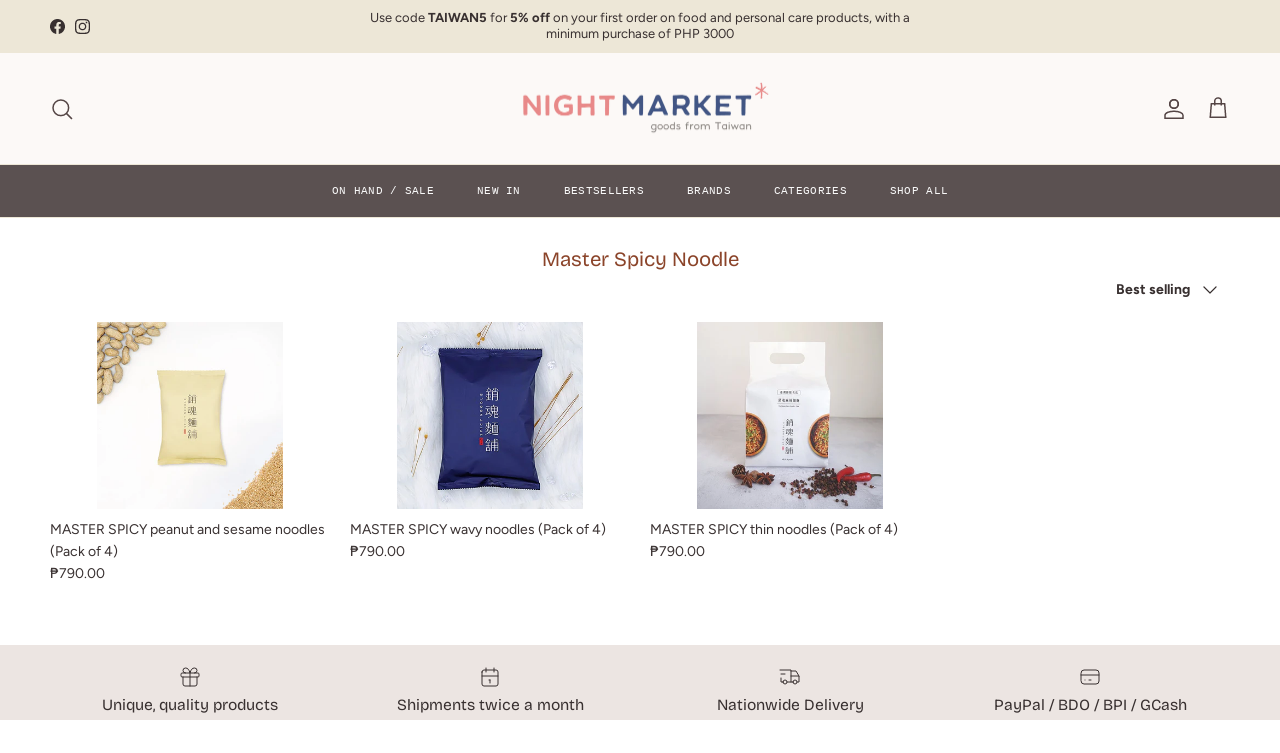

--- FILE ---
content_type: text/html; charset=utf-8
request_url: https://www.nightmarket.ph/collections/master-spicy-noodle
body_size: 39827
content:
<!doctype html>
<html class="no-js" lang="en" dir="ltr">
<head><meta charset="utf-8">
<meta name="viewport" content="width=device-width,initial-scale=1">
<title>Master Spicy Noodle &ndash; Night Market PH</title><link rel="canonical" href="https://www.nightmarket.ph/collections/master-spicy-noodle"><link rel="icon" href="//www.nightmarket.ph/cdn/shop/files/Favicon_Light_Orange_Asterisk.png?crop=center&height=48&v=1701927858&width=48" type="image/png">
  <link rel="apple-touch-icon" href="//www.nightmarket.ph/cdn/shop/files/Favicon_Light_Orange_Asterisk.png?crop=center&height=180&v=1701927858&width=180"><meta property="og:site_name" content="Night Market PH">
<meta property="og:url" content="https://www.nightmarket.ph/collections/master-spicy-noodle">
<meta property="og:title" content="Master Spicy Noodle">
<meta property="og:type" content="product.group">
<meta property="og:description" content="Night Market PH is a food and lifestyle store featuring curated products from Taiwan. Shipping nationwide in the Philippines."><meta property="og:image" content="http://www.nightmarket.ph/cdn/shop/files/Artboard_15logo2_41aa18eb-7304-4bff-92fd-75ccf3379389.png?crop=center&height=1200&v=1752570144&width=1200">
  <meta property="og:image:secure_url" content="https://www.nightmarket.ph/cdn/shop/files/Artboard_15logo2_41aa18eb-7304-4bff-92fd-75ccf3379389.png?crop=center&height=1200&v=1752570144&width=1200">
  <meta property="og:image:width" content="477">
  <meta property="og:image:height" content="324"><meta name="twitter:card" content="summary_large_image">
<meta name="twitter:title" content="Master Spicy Noodle">
<meta name="twitter:description" content="Night Market PH is a food and lifestyle store featuring curated products from Taiwan. Shipping nationwide in the Philippines.">
<style>@font-face {
  font-family: Figtree;
  font-weight: 400;
  font-style: normal;
  font-display: fallback;
  src: url("//www.nightmarket.ph/cdn/fonts/figtree/figtree_n4.3c0838aba1701047e60be6a99a1b0a40ce9b8419.woff2") format("woff2"),
       url("//www.nightmarket.ph/cdn/fonts/figtree/figtree_n4.c0575d1db21fc3821f17fd6617d3dee552312137.woff") format("woff");
}
@font-face {
  font-family: Figtree;
  font-weight: 700;
  font-style: normal;
  font-display: fallback;
  src: url("//www.nightmarket.ph/cdn/fonts/figtree/figtree_n7.2fd9bfe01586148e644724096c9d75e8c7a90e55.woff2") format("woff2"),
       url("//www.nightmarket.ph/cdn/fonts/figtree/figtree_n7.ea05de92d862f9594794ab281c4c3a67501ef5fc.woff") format("woff");
}
@font-face {
  font-family: Figtree;
  font-weight: 500;
  font-style: normal;
  font-display: fallback;
  src: url("//www.nightmarket.ph/cdn/fonts/figtree/figtree_n5.3b6b7df38aa5986536945796e1f947445832047c.woff2") format("woff2"),
       url("//www.nightmarket.ph/cdn/fonts/figtree/figtree_n5.f26bf6dcae278b0ed902605f6605fa3338e81dab.woff") format("woff");
}
@font-face {
  font-family: Figtree;
  font-weight: 400;
  font-style: italic;
  font-display: fallback;
  src: url("//www.nightmarket.ph/cdn/fonts/figtree/figtree_i4.89f7a4275c064845c304a4cf8a4a586060656db2.woff2") format("woff2"),
       url("//www.nightmarket.ph/cdn/fonts/figtree/figtree_i4.6f955aaaafc55a22ffc1f32ecf3756859a5ad3e2.woff") format("woff");
}
@font-face {
  font-family: Figtree;
  font-weight: 700;
  font-style: italic;
  font-display: fallback;
  src: url("//www.nightmarket.ph/cdn/fonts/figtree/figtree_i7.06add7096a6f2ab742e09ec7e498115904eda1fe.woff2") format("woff2"),
       url("//www.nightmarket.ph/cdn/fonts/figtree/figtree_i7.ee584b5fcaccdbb5518c0228158941f8df81b101.woff") format("woff");
}
@font-face {
  font-family: "Bricolage Grotesque";
  font-weight: 400;
  font-style: normal;
  font-display: fallback;
  src: url("//www.nightmarket.ph/cdn/fonts/bricolage_grotesque/bricolagegrotesque_n4.3c051773a9f927cd8737c10568a7e4175690f7d9.woff2") format("woff2"),
       url("//www.nightmarket.ph/cdn/fonts/bricolage_grotesque/bricolagegrotesque_n4.58698d726495f44d45631b33dcda62f474c467fc.woff") format("woff");
}
@font-face {
  font-family: Cabin;
  font-weight: 700;
  font-style: normal;
  font-display: fallback;
  src: url("//www.nightmarket.ph/cdn/fonts/cabin/cabin_n7.255204a342bfdbc9ae2017bd4e6a90f8dbb2f561.woff2") format("woff2"),
       url("//www.nightmarket.ph/cdn/fonts/cabin/cabin_n7.e2afa22a0d0f4b64da3569c990897429d40ff5c0.woff") format("woff");
}
:root {
  --page-container-width:          1480px;
  --reading-container-width:       720px;
  --divider-opacity:               0.14;
  --gutter-large:                  30px;
  --gutter-desktop:                20px;
  --gutter-mobile:                 16px;
  --section-padding:               50px;
  --larger-section-padding:        80px;
  --larger-section-padding-mobile: 60px;
  --largest-section-padding:       110px;
  --aos-animate-duration:          0.6s;

  --base-font-family:              Figtree, sans-serif;
  --base-font-weight:              400;
  --base-font-style:               normal;
  --heading-font-family:           "Bricolage Grotesque", sans-serif;
  --heading-font-weight:           400;
  --heading-font-style:            normal;
  --heading-font-letter-spacing:   normal;
  --logo-font-family:              Cabin, sans-serif;
  --logo-font-weight:              700;
  --logo-font-style:               normal;
  --nav-font-family:               "SF Mono", Menlo, Consolas, Monaco, Liberation Mono, Lucida Console, monospace, Apple Color Emoji, Segoe UI Emoji, Segoe UI Symbol;
  --nav-font-weight:               400;
  --nav-font-style:                normal;

  --base-text-size:14px;
  --base-line-height:              1.6;
  --input-text-size:16px;
  --smaller-text-size-1:11px;
  --smaller-text-size-2:14px;
  --smaller-text-size-3:11px;
  --smaller-text-size-4:10px;
  --larger-text-size:24px;
  --super-large-text-size:42px;
  --super-large-mobile-text-size:19px;
  --larger-mobile-text-size:19px;
  --logo-text-size:28px;--btn-letter-spacing: 0.08em;
    --btn-text-transform: uppercase;
    --button-text-size: 12px;
    --quickbuy-button-text-size: 12;
    --small-feature-link-font-size: 0.75em;
    --input-btn-padding-top: 1.2em;
    --input-btn-padding-bottom: 1.2em;--heading-text-transform:none;
  --nav-text-size:                      11px;
  --mobile-menu-font-weight:            inherit;

  --body-bg-color:                      255 255 255;
  --bg-color:                           255 255 255;
  --body-text-color:                    56 48 48;
  --text-color:                         56 48 48;

  --header-text-col:                    #544545;--header-text-hover-col:             var(--header-text-col);--header-bg-col:                     #fcf9f7;
  --heading-color:                     139 68 42;
  --body-heading-color:                139 68 42;
  --heading-divider-col:               #ede7d7;

  --logo-col:                          #544545;
  --main-nav-bg:                       #5b5151;
  --main-nav-link-col:                 #f9f9f9;
  --main-nav-link-hover-col:           #ffecec;
  --main-nav-link-featured-col:        #ffecec;

  --link-color:                        111 132 95;
  --body-link-color:                   111 132 95;

  --btn-bg-color:                        62 104 186;
  --btn-bg-hover-color:                  105 122 161;
  --btn-border-color:                    62 104 186;
  --btn-border-hover-color:              105 122 161;
  --btn-text-color:                      255 255 255;
  --btn-text-hover-color:                255 255 255;--btn-alt-bg-color:                    212 105 119;
  --btn-alt-text-color:                  255 236 236;
  --btn-alt-border-color:                255 236 236;
  --btn-alt-border-hover-color:          255 236 236;--btn-ter-bg-color:                    235 235 235;
  --btn-ter-text-color:                  1 1 1;
  --btn-ter-bg-hover-color:              62 104 186;
  --btn-ter-text-hover-color:            255 255 255;--btn-border-radius: 3px;
    --btn-inspired-border-radius: 3px;--color-scheme-default:                             #ffffff;
  --color-scheme-default-color:                       255 255 255;
  --color-scheme-default-text-color:                  56 48 48;
  --color-scheme-default-head-color:                  139 68 42;
  --color-scheme-default-link-color:                  111 132 95;
  --color-scheme-default-btn-text-color:              255 255 255;
  --color-scheme-default-btn-text-hover-color:        255 255 255;
  --color-scheme-default-btn-bg-color:                62 104 186;
  --color-scheme-default-btn-bg-hover-color:          105 122 161;
  --color-scheme-default-btn-border-color:            62 104 186;
  --color-scheme-default-btn-border-hover-color:      105 122 161;
  --color-scheme-default-btn-alt-text-color:          255 236 236;
  --color-scheme-default-btn-alt-bg-color:            212 105 119;
  --color-scheme-default-btn-alt-border-color:        255 236 236;
  --color-scheme-default-btn-alt-border-hover-color:  255 236 236;

  --color-scheme-1:                             #f1f2ee;
  --color-scheme-1-color:                       241 242 238;
  --color-scheme-1-text-color:                  81 89 85;
  --color-scheme-1-head-color:                  69 77 73;
  --color-scheme-1-link-color:                  220 106 106;
  --color-scheme-1-btn-text-color:              255 255 255;
  --color-scheme-1-btn-text-hover-color:        255 255 255;
  --color-scheme-1-btn-bg-color:                51 81 123;
  --color-scheme-1-btn-bg-hover-color:          37 65 121;
  --color-scheme-1-btn-border-color:            51 81 123;
  --color-scheme-1-btn-border-hover-color:      37 65 121;
  --color-scheme-1-btn-alt-text-color:          47 71 115;
  --color-scheme-1-btn-alt-bg-color:            233 239 244;
  --color-scheme-1-btn-alt-border-color:        47 71 115;
  --color-scheme-1-btn-alt-border-hover-color:  47 71 115;

  --color-scheme-2:                             linear-gradient(145deg, rgba(251, 241, 229, 1), rgba(221, 224, 246, 1) 100%);
  --color-scheme-2-color:                       244 244 230;
  --color-scheme-2-text-color:                  32 34 35;
  --color-scheme-2-head-color:                  32 34 35;
  --color-scheme-2-link-color:                  210 100 75;
  --color-scheme-2-btn-text-color:              255 255 255;
  --color-scheme-2-btn-text-hover-color:        255 255 255;
  --color-scheme-2-btn-bg-color:                63 98 167;
  --color-scheme-2-btn-bg-hover-color:          70 152 179;
  --color-scheme-2-btn-border-color:            63 98 167;
  --color-scheme-2-btn-border-hover-color:      70 152 179;
  --color-scheme-2-btn-alt-text-color:          47 71 115;
  --color-scheme-2-btn-alt-bg-color:            255 255 255;
  --color-scheme-2-btn-alt-border-color:        47 71 115;
  --color-scheme-2-btn-alt-border-hover-color:  47 71 115;

  /* Shop Pay payment terms */
  --payment-terms-background-color:    #ffffff;--quickbuy-bg: 241 242 238;--body-input-background-color:       rgb(var(--body-bg-color));
  --input-background-color:            rgb(var(--body-bg-color));
  --body-input-text-color:             var(--body-text-color);
  --input-text-color:                  var(--body-text-color);
  --body-input-border-color:           rgb(205, 203, 203);
  --input-border-color:                rgb(205, 203, 203);
  --input-border-color-hover:          rgb(146, 141, 141);
  --input-border-color-active:         rgb(56, 48, 48);

  --swatch-cross-svg:                  url("data:image/svg+xml,%3Csvg xmlns='http://www.w3.org/2000/svg' width='240' height='240' viewBox='0 0 24 24' fill='none' stroke='rgb(205, 203, 203)' stroke-width='0.09' preserveAspectRatio='none' %3E%3Cline x1='24' y1='0' x2='0' y2='24'%3E%3C/line%3E%3C/svg%3E");
  --swatch-cross-hover:                url("data:image/svg+xml,%3Csvg xmlns='http://www.w3.org/2000/svg' width='240' height='240' viewBox='0 0 24 24' fill='none' stroke='rgb(146, 141, 141)' stroke-width='0.09' preserveAspectRatio='none' %3E%3Cline x1='24' y1='0' x2='0' y2='24'%3E%3C/line%3E%3C/svg%3E");
  --swatch-cross-active:               url("data:image/svg+xml,%3Csvg xmlns='http://www.w3.org/2000/svg' width='240' height='240' viewBox='0 0 24 24' fill='none' stroke='rgb(56, 48, 48)' stroke-width='0.09' preserveAspectRatio='none' %3E%3Cline x1='24' y1='0' x2='0' y2='24'%3E%3C/line%3E%3C/svg%3E");

  --footer-divider-col:                #63736b;
  --footer-text-col:                   255 255 255;
  --footer-heading-col:                255 255 255;
  --footer-bg-col:                     69 83 120;--product-label-overlay-justify: flex-start;--product-label-overlay-align: flex-start;--product-label-overlay-reduction-text:   #ffffff;
  --product-label-overlay-reduction-bg:     #f78664;
  --product-label-overlay-reduction-text-weight: 600;
  --product-label-overlay-stock-text:       #ffffff;
  --product-label-overlay-stock-bg:         #c68a4f;
  --product-label-overlay-new-text:         #2b5da1;
  --product-label-overlay-new-bg:           #d9e8fd;
  --product-label-overlay-meta-text:        #ffffff;
  --product-label-overlay-meta-bg:          #202223;
  --product-label-sale-text:                #ec7358;
  --product-label-sold-text:                #4698b3;
  --product-label-preorder-text:            #91af7b;

  --product-block-crop-align:               center;

  
  --product-block-price-align:              flex-start;
  --product-block-price-item-margin-start:  initial;
  --product-block-price-item-margin-end:    .5rem;
  

  

  --collection-block-image-position:   center center;

  --swatch-picker-image-size:          38px;
  --swatch-crop-align:                 center center;

  --image-overlay-text-color:          255 255 255;--image-overlay-bg:                  rgba(42, 57, 107, 0.15);
  --image-overlay-shadow-start:        rgb(0 0 0 / 0.2);
  --image-overlay-box-opacity:         0.47;--product-inventory-ok-box-color:            #f7f5f2;
  --product-inventory-ok-text-color:           #5b6b4f;
  --product-inventory-ok-icon-box-fill-color:  #fff;
  --product-inventory-low-box-color:           #dce6e8;
  --product-inventory-low-text-color:          #2f394e;
  --product-inventory-low-icon-box-fill-color: #fff;
  --product-inventory-low-text-color-channels: 91, 107, 79;
  --product-inventory-ok-text-color-channels:  47, 57, 78;

  --rating-star-color: 236 115 88;--overlay-align-left: start;
    --overlay-align-right: end;}html[dir=rtl] {
  --overlay-right-text-m-left: 0;
  --overlay-right-text-m-right: auto;
  --overlay-left-shadow-left-left: 15%;
  --overlay-left-shadow-left-right: -50%;
  --overlay-left-shadow-right-left: -85%;
  --overlay-left-shadow-right-right: 0;
}::selection {
    background: rgb(var(--body-heading-color));
    color: rgb(var(--body-bg-color));
  }
  ::-moz-selection {
    background: rgb(var(--body-heading-color));
    color: rgb(var(--body-bg-color));
  }.navigation .h1 {
  color: inherit !important;
}.use-color-scheme--default {
  --product-label-sale-text:           #ec7358;
  --product-label-sold-text:           #4698b3;
  --product-label-preorder-text:       #91af7b;
  --input-background-color:            rgb(var(--body-bg-color));
  --input-text-color:                  var(--body-input-text-color);
  --input-border-color:                rgb(205, 203, 203);
  --input-border-color-hover:          rgb(146, 141, 141);
  --input-border-color-active:         rgb(56, 48, 48);
}.use-color-scheme--2 {
  --product-label-sale-text:           currentColor;
  --product-label-sold-text:           currentColor;
  --product-label-preorder-text:       currentColor;
  --input-background-color:            transparent;
  --input-text-color:                  32 34 35;
  --input-border-color:                rgb(180, 181, 172);
  --input-border-color-hover:          rgb(127, 129, 123);
  --input-border-color-active:         rgb(32, 34, 35);
}</style>

  <link href="//www.nightmarket.ph/cdn/shop/t/23/assets/main.css?v=59812818702299870031767673958" rel="stylesheet" type="text/css" media="all" />
<link rel="preload" as="font" href="//www.nightmarket.ph/cdn/fonts/figtree/figtree_n4.3c0838aba1701047e60be6a99a1b0a40ce9b8419.woff2" type="font/woff2" crossorigin><link rel="preload" as="font" href="//www.nightmarket.ph/cdn/fonts/bricolage_grotesque/bricolagegrotesque_n4.3c051773a9f927cd8737c10568a7e4175690f7d9.woff2" type="font/woff2" crossorigin><script>
    document.documentElement.className = document.documentElement.className.replace('no-js', 'js');

    window.theme = {
      info: {
        name: 'Symmetry',
        version: '8.1.1'
      },
      device: {
        hasTouch: window.matchMedia('(any-pointer: coarse)').matches,
        hasHover: window.matchMedia('(hover: hover)').matches
      },
      mediaQueries: {
        md: '(min-width: 768px)',
        productMediaCarouselBreak: '(min-width: 1041px)'
      },
      routes: {
        base: 'https://www.nightmarket.ph',
        cart: '/cart',
        cartAdd: '/cart/add.js',
        cartUpdate: '/cart/update.js',
        predictiveSearch: '/search/suggest'
      },
      strings: {
        cartTermsConfirmation: "You must agree to the terms and conditions before continuing.",
        cartItemsQuantityError: "You can only add [QUANTITY] of this item to your cart.",
        generalSearchViewAll: "View all search results",
        noStock: "Sold out",
        noVariant: "Unavailable",
        productsProductChooseA: "Choose a",
        generalSearchPages: "Pages",
        generalSearchNoResultsWithoutTerms: "Sorry, we couldnʼt find any results",
        shippingCalculator: {
          singleRate: "There is one shipping rate for this destination:",
          multipleRates: "There are multiple shipping rates for this destination:",
          noRates: "We do not ship to this destination."
        },
        regularPrice: "Regular price",
        salePrice: "Sale price"
      },
      settings: {
        moneyWithCurrencyFormat: "₱{{amount}} PHP",
        cartType: "drawer",
        afterAddToCart: "notification",
        quickbuyStyle: "button",
        externalLinksNewTab: true,
        internalLinksSmoothScroll: true
      }
    }

    theme.inlineNavigationCheck = function() {
      var pageHeader = document.querySelector('.pageheader'),
          inlineNavContainer = pageHeader.querySelector('.logo-area__left__inner'),
          inlineNav = inlineNavContainer.querySelector('.navigation--left');
      if (inlineNav && getComputedStyle(inlineNav).display != 'none') {
        var inlineMenuCentered = document.querySelector('.pageheader--layout-inline-menu-center'),
            logoContainer = document.querySelector('.logo-area__middle__inner');
        if(inlineMenuCentered) {
          var rightWidth = document.querySelector('.logo-area__right__inner').clientWidth,
              middleWidth = logoContainer.clientWidth,
              logoArea = document.querySelector('.logo-area'),
              computedLogoAreaStyle = getComputedStyle(logoArea),
              logoAreaInnerWidth = logoArea.clientWidth - Math.ceil(parseFloat(computedLogoAreaStyle.paddingLeft)) - Math.ceil(parseFloat(computedLogoAreaStyle.paddingRight)),
              availableNavWidth = logoAreaInnerWidth - Math.max(rightWidth, middleWidth) * 2 - 40;
          inlineNavContainer.style.maxWidth = availableNavWidth + 'px';
        }

        var firstInlineNavLink = inlineNav.querySelector('.navigation__item:first-child'),
            lastInlineNavLink = inlineNav.querySelector('.navigation__item:last-child');
        if (lastInlineNavLink) {
          var inlineNavWidth = null;
          if(document.querySelector('html[dir=rtl]')) {
            inlineNavWidth = firstInlineNavLink.offsetLeft - lastInlineNavLink.offsetLeft + firstInlineNavLink.offsetWidth;
          } else {
            inlineNavWidth = lastInlineNavLink.offsetLeft - firstInlineNavLink.offsetLeft + lastInlineNavLink.offsetWidth;
          }
          if (inlineNavContainer.offsetWidth >= inlineNavWidth) {
            pageHeader.classList.add('pageheader--layout-inline-permitted');
            var tallLogo = logoContainer.clientHeight > lastInlineNavLink.clientHeight + 20;
            if (tallLogo) {
              inlineNav.classList.add('navigation--tight-underline');
            } else {
              inlineNav.classList.remove('navigation--tight-underline');
            }
          } else {
            pageHeader.classList.remove('pageheader--layout-inline-permitted');
          }
        }
      }
    };

    theme.setInitialHeaderHeightProperty = () => {
      const section = document.querySelector('.section-header');
      if (section) {
        document.documentElement.style.setProperty('--theme-header-height', Math.ceil(section.clientHeight) + 'px');
      }
    };
  </script>

  <script src="//www.nightmarket.ph/cdn/shop/t/23/assets/main.js?v=25831844697274821701767673958" defer></script>
    <script src="//www.nightmarket.ph/cdn/shop/t/23/assets/animate-on-scroll.js?v=15249566486942820451767673958" defer></script>
    <link href="//www.nightmarket.ph/cdn/shop/t/23/assets/animate-on-scroll.css?v=135962721104954213331767673958" rel="stylesheet" type="text/css" media="all" />
  

  <script>window.performance && window.performance.mark && window.performance.mark('shopify.content_for_header.start');</script><meta name="facebook-domain-verification" content="ay3xa8og2y6i85wp6syqbzjljnl2dr">
<meta id="shopify-digital-wallet" name="shopify-digital-wallet" content="/47782985894/digital_wallets/dialog">
<meta name="shopify-checkout-api-token" content="fae2afa8a3aa27b9830839930360ad56">
<meta id="in-context-paypal-metadata" data-shop-id="47782985894" data-venmo-supported="false" data-environment="production" data-locale="en_US" data-paypal-v4="true" data-currency="PHP">
<link rel="alternate" type="application/atom+xml" title="Feed" href="/collections/master-spicy-noodle.atom" />
<link rel="alternate" type="application/json+oembed" href="https://www.nightmarket.ph/collections/master-spicy-noodle.oembed">
<script async="async" src="/checkouts/internal/preloads.js?locale=en-PH"></script>
<script id="shopify-features" type="application/json">{"accessToken":"fae2afa8a3aa27b9830839930360ad56","betas":["rich-media-storefront-analytics"],"domain":"www.nightmarket.ph","predictiveSearch":true,"shopId":47782985894,"locale":"en"}</script>
<script>var Shopify = Shopify || {};
Shopify.shop = "night-market-ph.myshopify.com";
Shopify.locale = "en";
Shopify.currency = {"active":"PHP","rate":"1.0"};
Shopify.country = "PH";
Shopify.theme = {"name":"Updated copy of Updated copy of Symmetry","id":142379122888,"schema_name":"Symmetry","schema_version":"8.1.1","theme_store_id":568,"role":"main"};
Shopify.theme.handle = "null";
Shopify.theme.style = {"id":null,"handle":null};
Shopify.cdnHost = "www.nightmarket.ph/cdn";
Shopify.routes = Shopify.routes || {};
Shopify.routes.root = "/";</script>
<script type="module">!function(o){(o.Shopify=o.Shopify||{}).modules=!0}(window);</script>
<script>!function(o){function n(){var o=[];function n(){o.push(Array.prototype.slice.apply(arguments))}return n.q=o,n}var t=o.Shopify=o.Shopify||{};t.loadFeatures=n(),t.autoloadFeatures=n()}(window);</script>
<script id="shop-js-analytics" type="application/json">{"pageType":"collection"}</script>
<script defer="defer" async type="module" src="//www.nightmarket.ph/cdn/shopifycloud/shop-js/modules/v2/client.init-shop-cart-sync_BdyHc3Nr.en.esm.js"></script>
<script defer="defer" async type="module" src="//www.nightmarket.ph/cdn/shopifycloud/shop-js/modules/v2/chunk.common_Daul8nwZ.esm.js"></script>
<script type="module">
  await import("//www.nightmarket.ph/cdn/shopifycloud/shop-js/modules/v2/client.init-shop-cart-sync_BdyHc3Nr.en.esm.js");
await import("//www.nightmarket.ph/cdn/shopifycloud/shop-js/modules/v2/chunk.common_Daul8nwZ.esm.js");

  window.Shopify.SignInWithShop?.initShopCartSync?.({"fedCMEnabled":true,"windoidEnabled":true});

</script>
<script>(function() {
  var isLoaded = false;
  function asyncLoad() {
    if (isLoaded) return;
    isLoaded = true;
    var urls = ["\/\/swymv3free-01.azureedge.net\/code\/swym-shopify.js?shop=night-market-ph.myshopify.com","https:\/\/salespop.conversionbear.com\/script?app=salespop\u0026shop=night-market-ph.myshopify.com","https:\/\/chimpstatic.com\/mcjs-connected\/js\/users\/185c8843a369c61fad3783380\/25737c8fd6314016c4f7b9564.js?shop=night-market-ph.myshopify.com","https:\/\/storage.nfcube.com\/instafeed-6d46462398dc903ff8baf4ba3d277fc0.js?shop=night-market-ph.myshopify.com"];
    for (var i = 0; i < urls.length; i++) {
      var s = document.createElement('script');
      s.type = 'text/javascript';
      s.async = true;
      s.src = urls[i];
      var x = document.getElementsByTagName('script')[0];
      x.parentNode.insertBefore(s, x);
    }
  };
  if(window.attachEvent) {
    window.attachEvent('onload', asyncLoad);
  } else {
    window.addEventListener('load', asyncLoad, false);
  }
})();</script>
<script id="__st">var __st={"a":47782985894,"offset":28800,"reqid":"573b3ebe-2764-4a31-99e1-4873a1abed2b-1768986791","pageurl":"www.nightmarket.ph\/collections\/master-spicy-noodle","u":"9baeb7ab0ce8","p":"collection","rtyp":"collection","rid":335345647816};</script>
<script>window.ShopifyPaypalV4VisibilityTracking = true;</script>
<script id="captcha-bootstrap">!function(){'use strict';const t='contact',e='account',n='new_comment',o=[[t,t],['blogs',n],['comments',n],[t,'customer']],c=[[e,'customer_login'],[e,'guest_login'],[e,'recover_customer_password'],[e,'create_customer']],r=t=>t.map((([t,e])=>`form[action*='/${t}']:not([data-nocaptcha='true']) input[name='form_type'][value='${e}']`)).join(','),a=t=>()=>t?[...document.querySelectorAll(t)].map((t=>t.form)):[];function s(){const t=[...o],e=r(t);return a(e)}const i='password',u='form_key',d=['recaptcha-v3-token','g-recaptcha-response','h-captcha-response',i],f=()=>{try{return window.sessionStorage}catch{return}},m='__shopify_v',_=t=>t.elements[u];function p(t,e,n=!1){try{const o=window.sessionStorage,c=JSON.parse(o.getItem(e)),{data:r}=function(t){const{data:e,action:n}=t;return t[m]||n?{data:e,action:n}:{data:t,action:n}}(c);for(const[e,n]of Object.entries(r))t.elements[e]&&(t.elements[e].value=n);n&&o.removeItem(e)}catch(o){console.error('form repopulation failed',{error:o})}}const l='form_type',E='cptcha';function T(t){t.dataset[E]=!0}const w=window,h=w.document,L='Shopify',v='ce_forms',y='captcha';let A=!1;((t,e)=>{const n=(g='f06e6c50-85a8-45c8-87d0-21a2b65856fe',I='https://cdn.shopify.com/shopifycloud/storefront-forms-hcaptcha/ce_storefront_forms_captcha_hcaptcha.v1.5.2.iife.js',D={infoText:'Protected by hCaptcha',privacyText:'Privacy',termsText:'Terms'},(t,e,n)=>{const o=w[L][v],c=o.bindForm;if(c)return c(t,g,e,D).then(n);var r;o.q.push([[t,g,e,D],n]),r=I,A||(h.body.append(Object.assign(h.createElement('script'),{id:'captcha-provider',async:!0,src:r})),A=!0)});var g,I,D;w[L]=w[L]||{},w[L][v]=w[L][v]||{},w[L][v].q=[],w[L][y]=w[L][y]||{},w[L][y].protect=function(t,e){n(t,void 0,e),T(t)},Object.freeze(w[L][y]),function(t,e,n,w,h,L){const[v,y,A,g]=function(t,e,n){const i=e?o:[],u=t?c:[],d=[...i,...u],f=r(d),m=r(i),_=r(d.filter((([t,e])=>n.includes(e))));return[a(f),a(m),a(_),s()]}(w,h,L),I=t=>{const e=t.target;return e instanceof HTMLFormElement?e:e&&e.form},D=t=>v().includes(t);t.addEventListener('submit',(t=>{const e=I(t);if(!e)return;const n=D(e)&&!e.dataset.hcaptchaBound&&!e.dataset.recaptchaBound,o=_(e),c=g().includes(e)&&(!o||!o.value);(n||c)&&t.preventDefault(),c&&!n&&(function(t){try{if(!f())return;!function(t){const e=f();if(!e)return;const n=_(t);if(!n)return;const o=n.value;o&&e.removeItem(o)}(t);const e=Array.from(Array(32),(()=>Math.random().toString(36)[2])).join('');!function(t,e){_(t)||t.append(Object.assign(document.createElement('input'),{type:'hidden',name:u})),t.elements[u].value=e}(t,e),function(t,e){const n=f();if(!n)return;const o=[...t.querySelectorAll(`input[type='${i}']`)].map((({name:t})=>t)),c=[...d,...o],r={};for(const[a,s]of new FormData(t).entries())c.includes(a)||(r[a]=s);n.setItem(e,JSON.stringify({[m]:1,action:t.action,data:r}))}(t,e)}catch(e){console.error('failed to persist form',e)}}(e),e.submit())}));const S=(t,e)=>{t&&!t.dataset[E]&&(n(t,e.some((e=>e===t))),T(t))};for(const o of['focusin','change'])t.addEventListener(o,(t=>{const e=I(t);D(e)&&S(e,y())}));const B=e.get('form_key'),M=e.get(l),P=B&&M;t.addEventListener('DOMContentLoaded',(()=>{const t=y();if(P)for(const e of t)e.elements[l].value===M&&p(e,B);[...new Set([...A(),...v().filter((t=>'true'===t.dataset.shopifyCaptcha))])].forEach((e=>S(e,t)))}))}(h,new URLSearchParams(w.location.search),n,t,e,['guest_login'])})(!0,!0)}();</script>
<script integrity="sha256-4kQ18oKyAcykRKYeNunJcIwy7WH5gtpwJnB7kiuLZ1E=" data-source-attribution="shopify.loadfeatures" defer="defer" src="//www.nightmarket.ph/cdn/shopifycloud/storefront/assets/storefront/load_feature-a0a9edcb.js" crossorigin="anonymous"></script>
<script data-source-attribution="shopify.dynamic_checkout.dynamic.init">var Shopify=Shopify||{};Shopify.PaymentButton=Shopify.PaymentButton||{isStorefrontPortableWallets:!0,init:function(){window.Shopify.PaymentButton.init=function(){};var t=document.createElement("script");t.src="https://www.nightmarket.ph/cdn/shopifycloud/portable-wallets/latest/portable-wallets.en.js",t.type="module",document.head.appendChild(t)}};
</script>
<script data-source-attribution="shopify.dynamic_checkout.buyer_consent">
  function portableWalletsHideBuyerConsent(e){var t=document.getElementById("shopify-buyer-consent"),n=document.getElementById("shopify-subscription-policy-button");t&&n&&(t.classList.add("hidden"),t.setAttribute("aria-hidden","true"),n.removeEventListener("click",e))}function portableWalletsShowBuyerConsent(e){var t=document.getElementById("shopify-buyer-consent"),n=document.getElementById("shopify-subscription-policy-button");t&&n&&(t.classList.remove("hidden"),t.removeAttribute("aria-hidden"),n.addEventListener("click",e))}window.Shopify?.PaymentButton&&(window.Shopify.PaymentButton.hideBuyerConsent=portableWalletsHideBuyerConsent,window.Shopify.PaymentButton.showBuyerConsent=portableWalletsShowBuyerConsent);
</script>
<script data-source-attribution="shopify.dynamic_checkout.cart.bootstrap">document.addEventListener("DOMContentLoaded",(function(){function t(){return document.querySelector("shopify-accelerated-checkout-cart, shopify-accelerated-checkout")}if(t())Shopify.PaymentButton.init();else{new MutationObserver((function(e,n){t()&&(Shopify.PaymentButton.init(),n.disconnect())})).observe(document.body,{childList:!0,subtree:!0})}}));
</script>
<link id="shopify-accelerated-checkout-styles" rel="stylesheet" media="screen" href="https://www.nightmarket.ph/cdn/shopifycloud/portable-wallets/latest/accelerated-checkout-backwards-compat.css" crossorigin="anonymous">
<style id="shopify-accelerated-checkout-cart">
        #shopify-buyer-consent {
  margin-top: 1em;
  display: inline-block;
  width: 100%;
}

#shopify-buyer-consent.hidden {
  display: none;
}

#shopify-subscription-policy-button {
  background: none;
  border: none;
  padding: 0;
  text-decoration: underline;
  font-size: inherit;
  cursor: pointer;
}

#shopify-subscription-policy-button::before {
  box-shadow: none;
}

      </style>
<script id="sections-script" data-sections="footer" defer="defer" src="//www.nightmarket.ph/cdn/shop/t/23/compiled_assets/scripts.js?v=2273"></script>
<script>window.performance && window.performance.mark && window.performance.mark('shopify.content_for_header.end');</script>
<!-- CC Custom Head Start --><!-- CC Custom Head End --><link href="https://monorail-edge.shopifysvc.com" rel="dns-prefetch">
<script>(function(){if ("sendBeacon" in navigator && "performance" in window) {try {var session_token_from_headers = performance.getEntriesByType('navigation')[0].serverTiming.find(x => x.name == '_s').description;} catch {var session_token_from_headers = undefined;}var session_cookie_matches = document.cookie.match(/_shopify_s=([^;]*)/);var session_token_from_cookie = session_cookie_matches && session_cookie_matches.length === 2 ? session_cookie_matches[1] : "";var session_token = session_token_from_headers || session_token_from_cookie || "";function handle_abandonment_event(e) {var entries = performance.getEntries().filter(function(entry) {return /monorail-edge.shopifysvc.com/.test(entry.name);});if (!window.abandonment_tracked && entries.length === 0) {window.abandonment_tracked = true;var currentMs = Date.now();var navigation_start = performance.timing.navigationStart;var payload = {shop_id: 47782985894,url: window.location.href,navigation_start,duration: currentMs - navigation_start,session_token,page_type: "collection"};window.navigator.sendBeacon("https://monorail-edge.shopifysvc.com/v1/produce", JSON.stringify({schema_id: "online_store_buyer_site_abandonment/1.1",payload: payload,metadata: {event_created_at_ms: currentMs,event_sent_at_ms: currentMs}}));}}window.addEventListener('pagehide', handle_abandonment_event);}}());</script>
<script id="web-pixels-manager-setup">(function e(e,d,r,n,o){if(void 0===o&&(o={}),!Boolean(null===(a=null===(i=window.Shopify)||void 0===i?void 0:i.analytics)||void 0===a?void 0:a.replayQueue)){var i,a;window.Shopify=window.Shopify||{};var t=window.Shopify;t.analytics=t.analytics||{};var s=t.analytics;s.replayQueue=[],s.publish=function(e,d,r){return s.replayQueue.push([e,d,r]),!0};try{self.performance.mark("wpm:start")}catch(e){}var l=function(){var e={modern:/Edge?\/(1{2}[4-9]|1[2-9]\d|[2-9]\d{2}|\d{4,})\.\d+(\.\d+|)|Firefox\/(1{2}[4-9]|1[2-9]\d|[2-9]\d{2}|\d{4,})\.\d+(\.\d+|)|Chrom(ium|e)\/(9{2}|\d{3,})\.\d+(\.\d+|)|(Maci|X1{2}).+ Version\/(15\.\d+|(1[6-9]|[2-9]\d|\d{3,})\.\d+)([,.]\d+|)( \(\w+\)|)( Mobile\/\w+|) Safari\/|Chrome.+OPR\/(9{2}|\d{3,})\.\d+\.\d+|(CPU[ +]OS|iPhone[ +]OS|CPU[ +]iPhone|CPU IPhone OS|CPU iPad OS)[ +]+(15[._]\d+|(1[6-9]|[2-9]\d|\d{3,})[._]\d+)([._]\d+|)|Android:?[ /-](13[3-9]|1[4-9]\d|[2-9]\d{2}|\d{4,})(\.\d+|)(\.\d+|)|Android.+Firefox\/(13[5-9]|1[4-9]\d|[2-9]\d{2}|\d{4,})\.\d+(\.\d+|)|Android.+Chrom(ium|e)\/(13[3-9]|1[4-9]\d|[2-9]\d{2}|\d{4,})\.\d+(\.\d+|)|SamsungBrowser\/([2-9]\d|\d{3,})\.\d+/,legacy:/Edge?\/(1[6-9]|[2-9]\d|\d{3,})\.\d+(\.\d+|)|Firefox\/(5[4-9]|[6-9]\d|\d{3,})\.\d+(\.\d+|)|Chrom(ium|e)\/(5[1-9]|[6-9]\d|\d{3,})\.\d+(\.\d+|)([\d.]+$|.*Safari\/(?![\d.]+ Edge\/[\d.]+$))|(Maci|X1{2}).+ Version\/(10\.\d+|(1[1-9]|[2-9]\d|\d{3,})\.\d+)([,.]\d+|)( \(\w+\)|)( Mobile\/\w+|) Safari\/|Chrome.+OPR\/(3[89]|[4-9]\d|\d{3,})\.\d+\.\d+|(CPU[ +]OS|iPhone[ +]OS|CPU[ +]iPhone|CPU IPhone OS|CPU iPad OS)[ +]+(10[._]\d+|(1[1-9]|[2-9]\d|\d{3,})[._]\d+)([._]\d+|)|Android:?[ /-](13[3-9]|1[4-9]\d|[2-9]\d{2}|\d{4,})(\.\d+|)(\.\d+|)|Mobile Safari.+OPR\/([89]\d|\d{3,})\.\d+\.\d+|Android.+Firefox\/(13[5-9]|1[4-9]\d|[2-9]\d{2}|\d{4,})\.\d+(\.\d+|)|Android.+Chrom(ium|e)\/(13[3-9]|1[4-9]\d|[2-9]\d{2}|\d{4,})\.\d+(\.\d+|)|Android.+(UC? ?Browser|UCWEB|U3)[ /]?(15\.([5-9]|\d{2,})|(1[6-9]|[2-9]\d|\d{3,})\.\d+)\.\d+|SamsungBrowser\/(5\.\d+|([6-9]|\d{2,})\.\d+)|Android.+MQ{2}Browser\/(14(\.(9|\d{2,})|)|(1[5-9]|[2-9]\d|\d{3,})(\.\d+|))(\.\d+|)|K[Aa][Ii]OS\/(3\.\d+|([4-9]|\d{2,})\.\d+)(\.\d+|)/},d=e.modern,r=e.legacy,n=navigator.userAgent;return n.match(d)?"modern":n.match(r)?"legacy":"unknown"}(),u="modern"===l?"modern":"legacy",c=(null!=n?n:{modern:"",legacy:""})[u],f=function(e){return[e.baseUrl,"/wpm","/b",e.hashVersion,"modern"===e.buildTarget?"m":"l",".js"].join("")}({baseUrl:d,hashVersion:r,buildTarget:u}),m=function(e){var d=e.version,r=e.bundleTarget,n=e.surface,o=e.pageUrl,i=e.monorailEndpoint;return{emit:function(e){var a=e.status,t=e.errorMsg,s=(new Date).getTime(),l=JSON.stringify({metadata:{event_sent_at_ms:s},events:[{schema_id:"web_pixels_manager_load/3.1",payload:{version:d,bundle_target:r,page_url:o,status:a,surface:n,error_msg:t},metadata:{event_created_at_ms:s}}]});if(!i)return console&&console.warn&&console.warn("[Web Pixels Manager] No Monorail endpoint provided, skipping logging."),!1;try{return self.navigator.sendBeacon.bind(self.navigator)(i,l)}catch(e){}var u=new XMLHttpRequest;try{return u.open("POST",i,!0),u.setRequestHeader("Content-Type","text/plain"),u.send(l),!0}catch(e){return console&&console.warn&&console.warn("[Web Pixels Manager] Got an unhandled error while logging to Monorail."),!1}}}}({version:r,bundleTarget:l,surface:e.surface,pageUrl:self.location.href,monorailEndpoint:e.monorailEndpoint});try{o.browserTarget=l,function(e){var d=e.src,r=e.async,n=void 0===r||r,o=e.onload,i=e.onerror,a=e.sri,t=e.scriptDataAttributes,s=void 0===t?{}:t,l=document.createElement("script"),u=document.querySelector("head"),c=document.querySelector("body");if(l.async=n,l.src=d,a&&(l.integrity=a,l.crossOrigin="anonymous"),s)for(var f in s)if(Object.prototype.hasOwnProperty.call(s,f))try{l.dataset[f]=s[f]}catch(e){}if(o&&l.addEventListener("load",o),i&&l.addEventListener("error",i),u)u.appendChild(l);else{if(!c)throw new Error("Did not find a head or body element to append the script");c.appendChild(l)}}({src:f,async:!0,onload:function(){if(!function(){var e,d;return Boolean(null===(d=null===(e=window.Shopify)||void 0===e?void 0:e.analytics)||void 0===d?void 0:d.initialized)}()){var d=window.webPixelsManager.init(e)||void 0;if(d){var r=window.Shopify.analytics;r.replayQueue.forEach((function(e){var r=e[0],n=e[1],o=e[2];d.publishCustomEvent(r,n,o)})),r.replayQueue=[],r.publish=d.publishCustomEvent,r.visitor=d.visitor,r.initialized=!0}}},onerror:function(){return m.emit({status:"failed",errorMsg:"".concat(f," has failed to load")})},sri:function(e){var d=/^sha384-[A-Za-z0-9+/=]+$/;return"string"==typeof e&&d.test(e)}(c)?c:"",scriptDataAttributes:o}),m.emit({status:"loading"})}catch(e){m.emit({status:"failed",errorMsg:(null==e?void 0:e.message)||"Unknown error"})}}})({shopId: 47782985894,storefrontBaseUrl: "https://www.nightmarket.ph",extensionsBaseUrl: "https://extensions.shopifycdn.com/cdn/shopifycloud/web-pixels-manager",monorailEndpoint: "https://monorail-edge.shopifysvc.com/unstable/produce_batch",surface: "storefront-renderer",enabledBetaFlags: ["2dca8a86"],webPixelsConfigList: [{"id":"571310280","configuration":"{\"swymApiEndpoint\":\"https:\/\/swymstore-v3free-01.swymrelay.com\",\"swymTier\":\"v3free-01\"}","eventPayloadVersion":"v1","runtimeContext":"STRICT","scriptVersion":"5b6f6917e306bc7f24523662663331c0","type":"APP","apiClientId":1350849,"privacyPurposes":["ANALYTICS","MARKETING","PREFERENCES"],"dataSharingAdjustments":{"protectedCustomerApprovalScopes":["read_customer_email","read_customer_name","read_customer_personal_data","read_customer_phone"]}},{"id":"165511368","configuration":"{\"pixel_id\":\"403690444194998\",\"pixel_type\":\"facebook_pixel\",\"metaapp_system_user_token\":\"-\"}","eventPayloadVersion":"v1","runtimeContext":"OPEN","scriptVersion":"ca16bc87fe92b6042fbaa3acc2fbdaa6","type":"APP","apiClientId":2329312,"privacyPurposes":["ANALYTICS","MARKETING","SALE_OF_DATA"],"dataSharingAdjustments":{"protectedCustomerApprovalScopes":["read_customer_address","read_customer_email","read_customer_name","read_customer_personal_data","read_customer_phone"]}},{"id":"shopify-app-pixel","configuration":"{}","eventPayloadVersion":"v1","runtimeContext":"STRICT","scriptVersion":"0450","apiClientId":"shopify-pixel","type":"APP","privacyPurposes":["ANALYTICS","MARKETING"]},{"id":"shopify-custom-pixel","eventPayloadVersion":"v1","runtimeContext":"LAX","scriptVersion":"0450","apiClientId":"shopify-pixel","type":"CUSTOM","privacyPurposes":["ANALYTICS","MARKETING"]}],isMerchantRequest: false,initData: {"shop":{"name":"Night Market PH","paymentSettings":{"currencyCode":"PHP"},"myshopifyDomain":"night-market-ph.myshopify.com","countryCode":"PH","storefrontUrl":"https:\/\/www.nightmarket.ph"},"customer":null,"cart":null,"checkout":null,"productVariants":[],"purchasingCompany":null},},"https://www.nightmarket.ph/cdn","fcfee988w5aeb613cpc8e4bc33m6693e112",{"modern":"","legacy":""},{"shopId":"47782985894","storefrontBaseUrl":"https:\/\/www.nightmarket.ph","extensionBaseUrl":"https:\/\/extensions.shopifycdn.com\/cdn\/shopifycloud\/web-pixels-manager","surface":"storefront-renderer","enabledBetaFlags":"[\"2dca8a86\"]","isMerchantRequest":"false","hashVersion":"fcfee988w5aeb613cpc8e4bc33m6693e112","publish":"custom","events":"[[\"page_viewed\",{}],[\"collection_viewed\",{\"collection\":{\"id\":\"335345647816\",\"title\":\"Master Spicy Noodle\",\"productVariants\":[{\"price\":{\"amount\":790.0,\"currencyCode\":\"PHP\"},\"product\":{\"title\":\"MASTER SPICY peanut and sesame noodles (Pack of 4)\",\"vendor\":\"Big Brother\",\"id\":\"5838524186790\",\"untranslatedTitle\":\"MASTER SPICY peanut and sesame noodles (Pack of 4)\",\"url\":\"\/products\/big-brother-peanut-sesame-noodles\",\"type\":\"Food\"},\"id\":\"36666125713574\",\"image\":{\"src\":\"\/\/www.nightmarket.ph\/cdn\/shop\/products\/000001_1584692293_1.jpg?v=1602661231\"},\"sku\":\"PF5\",\"title\":\"Default Title\",\"untranslatedTitle\":\"Default Title\"},{\"price\":{\"amount\":790.0,\"currencyCode\":\"PHP\"},\"product\":{\"title\":\"MASTER SPICY wavy noodles (Pack of 4)\",\"vendor\":\"Big Brother\",\"id\":\"5838525989030\",\"untranslatedTitle\":\"MASTER SPICY wavy noodles (Pack of 4)\",\"url\":\"\/products\/copy-of-big-brother-peanut-sesame-noodles\",\"type\":\"Food\"},\"id\":\"36666135019686\",\"image\":{\"src\":\"\/\/www.nightmarket.ph\/cdn\/shop\/products\/000001_1572228049.jpg?v=1602661578\"},\"sku\":\"PF6\",\"title\":\"Default Title\",\"untranslatedTitle\":\"Default Title\"},{\"price\":{\"amount\":790.0,\"currencyCode\":\"PHP\"},\"product\":{\"title\":\"MASTER SPICY thin noodles (Pack of 4)\",\"vendor\":\"Night Market PH\",\"id\":\"6949936824520\",\"untranslatedTitle\":\"MASTER SPICY thin noodles (Pack of 4)\",\"url\":\"\/products\/master-spicy-thin-noodles-pack-of-4\",\"type\":\"\"},\"id\":\"40524928024776\",\"image\":{\"src\":\"\/\/www.nightmarket.ph\/cdn\/shop\/products\/image_d285cad6-a18f-4685-bb2b-4e1f56537bf3.jpg?v=1626158785\"},\"sku\":\"\",\"title\":\"Default Title\",\"untranslatedTitle\":\"Default Title\"}]}}]]"});</script><script>
  window.ShopifyAnalytics = window.ShopifyAnalytics || {};
  window.ShopifyAnalytics.meta = window.ShopifyAnalytics.meta || {};
  window.ShopifyAnalytics.meta.currency = 'PHP';
  var meta = {"products":[{"id":5838524186790,"gid":"gid:\/\/shopify\/Product\/5838524186790","vendor":"Big Brother","type":"Food","handle":"big-brother-peanut-sesame-noodles","variants":[{"id":36666125713574,"price":79000,"name":"MASTER SPICY peanut and sesame noodles (Pack of 4)","public_title":null,"sku":"PF5"}],"remote":false},{"id":5838525989030,"gid":"gid:\/\/shopify\/Product\/5838525989030","vendor":"Big Brother","type":"Food","handle":"copy-of-big-brother-peanut-sesame-noodles","variants":[{"id":36666135019686,"price":79000,"name":"MASTER SPICY wavy noodles (Pack of 4)","public_title":null,"sku":"PF6"}],"remote":false},{"id":6949936824520,"gid":"gid:\/\/shopify\/Product\/6949936824520","vendor":"Night Market PH","type":"","handle":"master-spicy-thin-noodles-pack-of-4","variants":[{"id":40524928024776,"price":79000,"name":"MASTER SPICY thin noodles (Pack of 4)","public_title":null,"sku":""}],"remote":false}],"page":{"pageType":"collection","resourceType":"collection","resourceId":335345647816,"requestId":"573b3ebe-2764-4a31-99e1-4873a1abed2b-1768986791"}};
  for (var attr in meta) {
    window.ShopifyAnalytics.meta[attr] = meta[attr];
  }
</script>
<script class="analytics">
  (function () {
    var customDocumentWrite = function(content) {
      var jquery = null;

      if (window.jQuery) {
        jquery = window.jQuery;
      } else if (window.Checkout && window.Checkout.$) {
        jquery = window.Checkout.$;
      }

      if (jquery) {
        jquery('body').append(content);
      }
    };

    var hasLoggedConversion = function(token) {
      if (token) {
        return document.cookie.indexOf('loggedConversion=' + token) !== -1;
      }
      return false;
    }

    var setCookieIfConversion = function(token) {
      if (token) {
        var twoMonthsFromNow = new Date(Date.now());
        twoMonthsFromNow.setMonth(twoMonthsFromNow.getMonth() + 2);

        document.cookie = 'loggedConversion=' + token + '; expires=' + twoMonthsFromNow;
      }
    }

    var trekkie = window.ShopifyAnalytics.lib = window.trekkie = window.trekkie || [];
    if (trekkie.integrations) {
      return;
    }
    trekkie.methods = [
      'identify',
      'page',
      'ready',
      'track',
      'trackForm',
      'trackLink'
    ];
    trekkie.factory = function(method) {
      return function() {
        var args = Array.prototype.slice.call(arguments);
        args.unshift(method);
        trekkie.push(args);
        return trekkie;
      };
    };
    for (var i = 0; i < trekkie.methods.length; i++) {
      var key = trekkie.methods[i];
      trekkie[key] = trekkie.factory(key);
    }
    trekkie.load = function(config) {
      trekkie.config = config || {};
      trekkie.config.initialDocumentCookie = document.cookie;
      var first = document.getElementsByTagName('script')[0];
      var script = document.createElement('script');
      script.type = 'text/javascript';
      script.onerror = function(e) {
        var scriptFallback = document.createElement('script');
        scriptFallback.type = 'text/javascript';
        scriptFallback.onerror = function(error) {
                var Monorail = {
      produce: function produce(monorailDomain, schemaId, payload) {
        var currentMs = new Date().getTime();
        var event = {
          schema_id: schemaId,
          payload: payload,
          metadata: {
            event_created_at_ms: currentMs,
            event_sent_at_ms: currentMs
          }
        };
        return Monorail.sendRequest("https://" + monorailDomain + "/v1/produce", JSON.stringify(event));
      },
      sendRequest: function sendRequest(endpointUrl, payload) {
        // Try the sendBeacon API
        if (window && window.navigator && typeof window.navigator.sendBeacon === 'function' && typeof window.Blob === 'function' && !Monorail.isIos12()) {
          var blobData = new window.Blob([payload], {
            type: 'text/plain'
          });

          if (window.navigator.sendBeacon(endpointUrl, blobData)) {
            return true;
          } // sendBeacon was not successful

        } // XHR beacon

        var xhr = new XMLHttpRequest();

        try {
          xhr.open('POST', endpointUrl);
          xhr.setRequestHeader('Content-Type', 'text/plain');
          xhr.send(payload);
        } catch (e) {
          console.log(e);
        }

        return false;
      },
      isIos12: function isIos12() {
        return window.navigator.userAgent.lastIndexOf('iPhone; CPU iPhone OS 12_') !== -1 || window.navigator.userAgent.lastIndexOf('iPad; CPU OS 12_') !== -1;
      }
    };
    Monorail.produce('monorail-edge.shopifysvc.com',
      'trekkie_storefront_load_errors/1.1',
      {shop_id: 47782985894,
      theme_id: 142379122888,
      app_name: "storefront",
      context_url: window.location.href,
      source_url: "//www.nightmarket.ph/cdn/s/trekkie.storefront.cd680fe47e6c39ca5d5df5f0a32d569bc48c0f27.min.js"});

        };
        scriptFallback.async = true;
        scriptFallback.src = '//www.nightmarket.ph/cdn/s/trekkie.storefront.cd680fe47e6c39ca5d5df5f0a32d569bc48c0f27.min.js';
        first.parentNode.insertBefore(scriptFallback, first);
      };
      script.async = true;
      script.src = '//www.nightmarket.ph/cdn/s/trekkie.storefront.cd680fe47e6c39ca5d5df5f0a32d569bc48c0f27.min.js';
      first.parentNode.insertBefore(script, first);
    };
    trekkie.load(
      {"Trekkie":{"appName":"storefront","development":false,"defaultAttributes":{"shopId":47782985894,"isMerchantRequest":null,"themeId":142379122888,"themeCityHash":"6866063128316161795","contentLanguage":"en","currency":"PHP","eventMetadataId":"1c1356f6-25a6-412d-a199-3f6af141908a"},"isServerSideCookieWritingEnabled":true,"monorailRegion":"shop_domain","enabledBetaFlags":["65f19447"]},"Session Attribution":{},"S2S":{"facebookCapiEnabled":true,"source":"trekkie-storefront-renderer","apiClientId":580111}}
    );

    var loaded = false;
    trekkie.ready(function() {
      if (loaded) return;
      loaded = true;

      window.ShopifyAnalytics.lib = window.trekkie;

      var originalDocumentWrite = document.write;
      document.write = customDocumentWrite;
      try { window.ShopifyAnalytics.merchantGoogleAnalytics.call(this); } catch(error) {};
      document.write = originalDocumentWrite;

      window.ShopifyAnalytics.lib.page(null,{"pageType":"collection","resourceType":"collection","resourceId":335345647816,"requestId":"573b3ebe-2764-4a31-99e1-4873a1abed2b-1768986791","shopifyEmitted":true});

      var match = window.location.pathname.match(/checkouts\/(.+)\/(thank_you|post_purchase)/)
      var token = match? match[1]: undefined;
      if (!hasLoggedConversion(token)) {
        setCookieIfConversion(token);
        window.ShopifyAnalytics.lib.track("Viewed Product Category",{"currency":"PHP","category":"Collection: master-spicy-noodle","collectionName":"master-spicy-noodle","collectionId":335345647816,"nonInteraction":true},undefined,undefined,{"shopifyEmitted":true});
      }
    });


        var eventsListenerScript = document.createElement('script');
        eventsListenerScript.async = true;
        eventsListenerScript.src = "//www.nightmarket.ph/cdn/shopifycloud/storefront/assets/shop_events_listener-3da45d37.js";
        document.getElementsByTagName('head')[0].appendChild(eventsListenerScript);

})();</script>
<script
  defer
  src="https://www.nightmarket.ph/cdn/shopifycloud/perf-kit/shopify-perf-kit-3.0.4.min.js"
  data-application="storefront-renderer"
  data-shop-id="47782985894"
  data-render-region="gcp-us-central1"
  data-page-type="collection"
  data-theme-instance-id="142379122888"
  data-theme-name="Symmetry"
  data-theme-version="8.1.1"
  data-monorail-region="shop_domain"
  data-resource-timing-sampling-rate="10"
  data-shs="true"
  data-shs-beacon="true"
  data-shs-export-with-fetch="true"
  data-shs-logs-sample-rate="1"
  data-shs-beacon-endpoint="https://www.nightmarket.ph/api/collect"
></script>
</head>

<body class="template-collection
 swatch-source-native swatch-method-swatches swatch-style-icon_circle
 cc-animate-enabled">

  <a class="skip-link visually-hidden" href="#content" data-cs-role="skip">Skip to content</a><!-- BEGIN sections: header-group -->
<div id="shopify-section-sections--18095717646536__announcement-bar" class="shopify-section shopify-section-group-header-group section-announcement-bar">

<announcement-bar id="section-id-sections--18095717646536__announcement-bar" class="announcement-bar announcement-bar--with-announcement">
    <style data-shopify>
#section-id-sections--18095717646536__announcement-bar {
        --bg-color: #ede7d7;
        --bg-gradient: ;
        --heading-color: 56 48 48;
        --text-color: 56 48 48;
        --link-color: 56 48 48;
        --announcement-font-size: 13px;
      }
    </style>
<div class="announcement-bg announcement-bg--inactive absolute inset-0"
          data-index="1"
          style="
            background:
#ede7d7
"></div><div class="announcement-bg announcement-bg--inactive absolute inset-0"
          data-index="2"
          style="
            background:
#ede7d7
"></div><div class="container container--no-max relative">
      <div class="announcement-bar__left desktop-only">
        
<ul class="social inline-flex flex-wrap"><li>
      <a class="social__link flex items-center justify-center" href="https://www.facebook.com/NightmarketPH" target="_blank" rel="noopener" title="Night Market PH on Facebook"><svg aria-hidden="true" class="icon icon-facebook" viewBox="2 2 16 16" focusable="false" role="presentation"><path fill="currentColor" d="M18 10.049C18 5.603 14.419 2 10 2c-4.419 0-8 3.603-8 8.049C2 14.067 4.925 17.396 8.75 18v-5.624H6.719v-2.328h2.03V8.275c0-2.017 1.195-3.132 3.023-3.132.874 0 1.79.158 1.79.158v1.98h-1.009c-.994 0-1.303.621-1.303 1.258v1.51h2.219l-.355 2.326H11.25V18c3.825-.604 6.75-3.933 6.75-7.951Z"/></svg><span class="visually-hidden">Facebook</span>
      </a>
    </li><li>
      <a class="social__link flex items-center justify-center" href="https://instagram.com/nightmarket.ph" target="_blank" rel="noopener" title="Night Market PH on Instagram"><svg class="icon" width="48" height="48" viewBox="0 0 48 48" aria-hidden="true" focusable="false" role="presentation"><path d="M24 0c-6.518 0-7.335.028-9.895.144-2.555.117-4.3.523-5.826 1.116-1.578.613-2.917 1.434-4.25 2.768C2.693 5.362 1.872 6.701 1.26 8.28.667 9.806.26 11.55.144 14.105.028 16.665 0 17.482 0 24s.028 7.335.144 9.895c.117 2.555.523 4.3 1.116 5.826.613 1.578 1.434 2.917 2.768 4.25 1.334 1.335 2.673 2.156 4.251 2.77 1.527.592 3.271.998 5.826 1.115 2.56.116 3.377.144 9.895.144s7.335-.028 9.895-.144c2.555-.117 4.3-.523 5.826-1.116 1.578-.613 2.917-1.434 4.25-2.768 1.335-1.334 2.156-2.673 2.77-4.251.592-1.527.998-3.271 1.115-5.826.116-2.56.144-3.377.144-9.895s-.028-7.335-.144-9.895c-.117-2.555-.523-4.3-1.116-5.826-.613-1.578-1.434-2.917-2.768-4.25-1.334-1.335-2.673-2.156-4.251-2.769-1.527-.593-3.271-1-5.826-1.116C31.335.028 30.518 0 24 0Zm0 4.324c6.408 0 7.167.025 9.698.14 2.34.107 3.61.498 4.457.827 1.12.435 1.92.955 2.759 1.795.84.84 1.36 1.64 1.795 2.76.33.845.72 2.116.827 4.456.115 2.53.14 3.29.14 9.698s-.025 7.167-.14 9.698c-.107 2.34-.498 3.61-.827 4.457-.435 1.12-.955 1.92-1.795 2.759-.84.84-1.64 1.36-2.76 1.795-.845.33-2.116.72-4.456.827-2.53.115-3.29.14-9.698.14-6.409 0-7.168-.025-9.698-.14-2.34-.107-3.61-.498-4.457-.827-1.12-.435-1.92-.955-2.759-1.795-.84-.84-1.36-1.64-1.795-2.76-.33-.845-.72-2.116-.827-4.456-.115-2.53-.14-3.29-.14-9.698s.025-7.167.14-9.698c.107-2.34.498-3.61.827-4.457.435-1.12.955-1.92 1.795-2.759.84-.84 1.64-1.36 2.76-1.795.845-.33 2.116-.72 4.456-.827 2.53-.115 3.29-.14 9.698-.14Zm0 7.352c-6.807 0-12.324 5.517-12.324 12.324 0 6.807 5.517 12.324 12.324 12.324 6.807 0 12.324-5.517 12.324-12.324 0-6.807-5.517-12.324-12.324-12.324ZM24 32a8 8 0 1 1 0-16 8 8 0 0 1 0 16Zm15.691-20.811a2.88 2.88 0 1 1-5.76 0 2.88 2.88 0 0 1 5.76 0Z" fill="currentColor" fill-rule="evenodd"/></svg><span class="visually-hidden">Instagram</span>
      </a>
    </li></ul>

      </div>

      <div class="announcement-bar__middle"><div class="announcement-bar__announcements"><div
                class="announcement"
                style="--heading-color: 56 48 48;
                    --text-color: 56 48 48;
                    --link-color: 56 48 48;
                " 
              ><div class="announcement__text">
                  Use code<strong> TAIWAN5</strong> for<strong> 5% off </strong>on your first order on food and personal care products, with a minimum purchase of PHP 3000

                  
                </div>
              </div><div
                class="announcement announcement--inactive"
                style="--heading-color: 56 48 48;
                    --text-color: 56 48 48;
                    --link-color: 56 48 48;
                " 
              ><div class="announcement__text">
                  Welcome! Delivery of orders placed before <strong>January 25th, 6PM </strong>will be by <strong>mid-February 2026.</strong> For <a href="https://www.nightmarket.ph/collections/on-hand" title="On Hand"><strong>on hand</strong></a> items, delivery is within <strong>1-3 working days.</strong>

                  
                </div>
              </div><div
                class="announcement announcement--inactive"
                style="--heading-color: 56 48 48;
                    --text-color: 56 48 48;
                    --link-color: 56 48 48;
                " 
              ><div class="announcement__text">
                  We ship nationwide in the Philippines. 🇵🇭 All products are sourced from official retailers across Taiwan. We promise, it's worth the wait! 💛

                  
                </div>
              </div></div>
          <div class="announcement-bar__announcement-controller">
            <button class="announcement-button announcement-button--previous" aria-label="Previous"><svg width="24" height="24" viewBox="0 0 24 24" fill="none" stroke="currentColor" stroke-width="1.5" stroke-linecap="round" stroke-linejoin="round" class="icon feather feather-chevron-left" aria-hidden="true" focusable="false" role="presentation"><path d="m15 18-6-6 6-6"/></svg></button><button class="announcement-button announcement-button--next" aria-label="Next"><svg width="24" height="24" viewBox="0 0 24 24" fill="none" stroke="currentColor" stroke-width="1.5" stroke-linecap="round" stroke-linejoin="round" class="icon feather feather-chevron-right" aria-hidden="true" focusable="false" role="presentation"><path d="m9 18 6-6-6-6"/></svg></button>
          </div></div>

      <div class="announcement-bar__right desktop-only">
        
        
          <div class="header-localization">
            

<script src="//www.nightmarket.ph/cdn/shop/t/23/assets/custom-select.js?v=87551504631488143301767673958" defer="defer"></script><form method="post" action="/localization" id="annbar-localization" accept-charset="UTF-8" class="form localization no-js-hidden" enctype="multipart/form-data"><input type="hidden" name="form_type" value="localization" /><input type="hidden" name="utf8" value="✓" /><input type="hidden" name="_method" value="put" /><input type="hidden" name="return_to" value="/collections/master-spicy-noodle" /><div class="localization__grid"></div><script>
      customElements.whenDefined('custom-select').then(() => {
        if (!customElements.get('country-selector')) {
          class CountrySelector extends customElements.get('custom-select') {
            constructor() {
              super();
              this.loaded = false;
            }

            async showListbox() {
              if (this.loaded) {
                super.showListbox();
                return;
              }

              this.button.classList.add('is-loading');
              this.button.setAttribute('aria-disabled', 'true');

              try {
                const response = await fetch('?section_id=country-selector');
                if (!response.ok) throw new Error(response.status);

                const tmpl = document.createElement('template');
                tmpl.innerHTML = await response.text();

                const el = tmpl.content.querySelector('.custom-select__listbox');
                this.listbox.innerHTML = el.innerHTML;

                this.options = this.querySelectorAll('.custom-select__option');

                this.popular = this.querySelectorAll('[data-popular]');
                if (this.popular.length) {
                  this.popular[this.popular.length - 1].closest('.custom-select__option')
                    .classList.add('custom-select__option--visual-group-end');
                }

                this.selectedOption = this.querySelector('[aria-selected="true"]');
                if (!this.selectedOption) {
                  this.selectedOption = this.listbox.firstElementChild;
                }

                this.loaded = true;
              } catch {
                this.listbox.innerHTML = '<li>Error fetching countries, please try again.</li>';
              } finally {
                super.showListbox();
                this.button.classList.remove('is-loading');
                this.button.setAttribute('aria-disabled', 'false');
              }
            }

            setButtonWidth() {
              return;
            }
          }

          customElements.define('country-selector', CountrySelector);
        }
      });
    </script><script>
    document.getElementById('annbar-localization').addEventListener('change', (evt) => {
      const input = evt.target.closest('.localization__selector').firstElementChild;
      if (input && input.tagName === 'INPUT') {
        input.value = evt.detail ? evt.detail.selectedValue : evt.target.value;
        evt.currentTarget.submit();
      }
    });
  </script></form>
          </div>
        
      </div>
    </div>
  </announcement-bar>
</div><div id="shopify-section-sections--18095717646536__header" class="shopify-section shopify-section-group-header-group section-header"><style data-shopify>
  .logo img {
    width: 270px;
  }
  .logo-area__middle--logo-image {
    max-width: 270px;
  }
  @media (max-width: 767.98px) {
    .logo img {
      width: 200px;
    }
  }</style>
<page-header data-section-id="sections--18095717646536__header">
  <div id="pageheader" class="pageheader pageheader--layout-inline-menu-left">
    <div class="logo-area container container--no-max">
      <div class="logo-area__left">
        <div class="logo-area__left__inner">
          <button class="mobile-nav-toggle" aria-label="Menu" aria-controls="main-nav"><svg width="24" height="24" viewBox="0 0 24 24" fill="none" stroke="currentColor" stroke-width="1.5" stroke-linecap="round" stroke-linejoin="round" class="icon feather feather-menu" aria-hidden="true" focusable="false" role="presentation"><path d="M3 12h18M3 6h18M3 18h18"/></svg></button>
          
            <a class="show-search-link" href="/search" aria-label="Search">
              <span class="show-search-link__icon"><svg class="icon" width="24" height="24" viewBox="0 0 24 24" aria-hidden="true" focusable="false" role="presentation"><g transform="translate(3 3)" stroke="currentColor" stroke-width="1.5" fill="none" fill-rule="evenodd"><circle cx="7.824" cy="7.824" r="7.824"/><path stroke-linecap="square" d="m13.971 13.971 4.47 4.47"/></g></svg></span>
              <span class="show-search-link__text visually-hidden">Search</span>
            </a>
          
          
            <div id="proxy-nav" class="navigation navigation--left" role="navigation" aria-label="Primary">
              <div class="navigation__tier-1-container">
                <ul class="navigation__tier-1">
                  
<li class="navigation__item">
                      <a href="/collections/on-hand" class="navigation__link" >ON HAND / SALE</a>
                    </li>
                  
<li class="navigation__item">
                      <a href="/collections/new-in" class="navigation__link" >NEW IN</a>
                    </li>
                  
<li class="navigation__item">
                      <a href="/collections/bestsellers" class="navigation__link" >BESTSELLERS</a>
                    </li>
                  
<li class="navigation__item navigation__item--with-children navigation__item--with-mega-menu">
                      <a href="/collections" class="navigation__link" aria-haspopup="true" aria-expanded="false" aria-controls="NavigationTier2-4">BRANDS</a>
                    </li>
                  
<li class="navigation__item navigation__item--with-children navigation__item--with-mega-menu">
                      <a href="/collections" class="navigation__link" aria-haspopup="true" aria-expanded="false" aria-controls="NavigationTier2-5">CATEGORIES</a>
                    </li>
                  
<li class="navigation__item">
                      <a href="/collections/all" class="navigation__link" >SHOP ALL</a>
                    </li>
                  
                </ul>
              </div>
            </div>
          
        </div>
      </div>

      <div class="logo-area__middle logo-area__middle--logo-image">
        <div class="logo-area__middle__inner">
          <div class="logo"><a class="logo__link" href="/" title="Night Market PH"><img class="logo__image" src="//www.nightmarket.ph/cdn/shop/files/Night_Market_New_Logo_2026_d9ccc6cd-6f43-4a85-8d5b-3a936da034d6.png?v=1767691473&width=540" alt="Night Market PH" itemprop="logo" width="1386" height="366" loading="eager" /></a></div>
        </div>
      </div>

      <div class="logo-area__right">
        <div class="logo-area__right__inner">
          
            
              <a class="header-account-link" href="https://shopify.com/47782985894/account?locale=en&region_country=PH" aria-label="Account">
                <span class="header-account-link__text visually-hidden">Account</span>
                <span class="header-account-link__icon"><svg class="icon" width="24" height="24" viewBox="0 0 24 24" aria-hidden="true" focusable="false" role="presentation"><g fill="none" fill-rule="evenodd"><path d="M12 2a5 5 0 1 1 0 10 5 5 0 0 1 0-10Zm0 1.429a3.571 3.571 0 1 0 0 7.142 3.571 3.571 0 0 0 0-7.142Z" fill="currentColor"/><path d="M3 18.25c0-2.486 4.542-4 9.028-4 4.486 0 8.972 1.514 8.972 4v3H3v-3Z" stroke="currentColor" stroke-width="1.5"/><circle stroke="currentColor" stroke-width="1.5" cx="12" cy="7" r="4.25"/></g></svg></span>
              </a>
            
          
          
            <a class="show-search-link" href="/search">
              <span class="show-search-link__text visually-hidden">Search</span>
              <span class="show-search-link__icon"><svg class="icon" width="24" height="24" viewBox="0 0 24 24" aria-hidden="true" focusable="false" role="presentation"><g transform="translate(3 3)" stroke="currentColor" stroke-width="1.5" fill="none" fill-rule="evenodd"><circle cx="7.824" cy="7.824" r="7.824"/><path stroke-linecap="square" d="m13.971 13.971 4.47 4.47"/></g></svg></span>
            </a>
          
<a href="/cart" class="cart-link" data-hash="e3b0c44298fc1c149afbf4c8996fb92427ae41e4649b934ca495991b7852b855">
            <span class="cart-link__label visually-hidden">Cart</span>
            <span class="cart-link__icon"><svg class="icon" width="24" height="24" viewBox="0 0 24 24" aria-hidden="true" focusable="false" role="presentation"><g fill="none" fill-rule="evenodd"><path d="M0 0h24v24H0z"/><path d="M15.321 9.5V5.321a3.321 3.321 0 0 0-6.642 0V9.5" stroke="currentColor" stroke-width="1.5"/><path stroke="currentColor" stroke-width="1.5" d="M5.357 7.705h13.286l1.107 13.563H4.25z"/></g></svg><span class="cart-link__count"></span>
            </span>
          </a>
        </div>
      </div>
    </div><script src="//www.nightmarket.ph/cdn/shop/t/23/assets/main-search.js?v=125376880028422854351767673958" defer></script>
      <main-search class="main-search main-search--with-suggestions"
          data-quick-search="true"
          data-quick-search-meta="false">

        <div class="main-search__container container">
          <button class="main-search__close" aria-label="Close"><svg width="24" height="24" viewBox="0 0 24 24" fill="none" stroke="currentColor" stroke-width="1" stroke-linecap="round" stroke-linejoin="round" class="icon feather feather-x" aria-hidden="true" focusable="false" role="presentation"><path d="M18 6 6 18M6 6l12 12"/></svg></button>

          <form class="main-search__form" action="/search" method="get" autocomplete="off">
            <div class="main-search__input-container">
              <input class="main-search__input" type="text" name="q" autocomplete="off" placeholder="Search our store" aria-label="Search" />
              <button class="main-search__button" type="submit" aria-label="Search"><svg class="icon" width="24" height="24" viewBox="0 0 24 24" aria-hidden="true" focusable="false" role="presentation"><g transform="translate(3 3)" stroke="currentColor" stroke-width="1.5" fill="none" fill-rule="evenodd"><circle cx="7.824" cy="7.824" r="7.824"/><path stroke-linecap="square" d="m13.971 13.971 4.47 4.47"/></g></svg></button>
            </div><script src="//www.nightmarket.ph/cdn/shop/t/23/assets/search-suggestions.js?v=128594369490078522091767673958" defer></script>
              <search-suggestions></search-suggestions></form>

          <div class="main-search__results"></div>

          
            <div class="main-search__suggestions">
              
                <div class="h4 heading-font">Goods from Taiwan, shipped directly to you</div>
              
              
<div class="search-recommendations search-recommendations--collections-per-row-2">
                  <div class="search-recommendations__item-row">
                    
                      
                        <div class="search-recommendations__item search-recommendations__item--type-collection_link">
                          
                            <div class="product-block collection-block" data-collection-id="359176962248"  >
  <div class="block-inner">
    <a class="product-link" href="/collections/staff-picks">
      <div class="image-cont">
          <div class="product-block__image image-overlay__image img-stretch product-block__image--primary product-block__image--active"><div class="img-ar img-ar--cover" style="--aspect-ratio: 1.0">
<img data-manual-src="//www.nightmarket.ph/cdn/shop/products/new_photo4_4049_1564488344.png?crop=region&amp;crop_height=760&amp;crop_left=340&amp;crop_top=0&amp;crop_width=760&amp;v=1667014367&amp;width=1440" alt="" data-manual-srcset="//www.nightmarket.ph/cdn/shop/products/new_photo4_4049_1564488344.png?crop=region&amp;crop_height=760&amp;crop_left=340&amp;crop_top=0&amp;crop_width=760&amp;v=1667014367&amp;width=340 340w, //www.nightmarket.ph/cdn/shop/products/new_photo4_4049_1564488344.png?crop=region&amp;crop_height=760&amp;crop_left=340&amp;crop_top=0&amp;crop_width=760&amp;v=1667014367&amp;width=480 480w, //www.nightmarket.ph/cdn/shop/products/new_photo4_4049_1564488344.png?crop=region&amp;crop_height=760&amp;crop_left=340&amp;crop_top=0&amp;crop_width=760&amp;v=1667014367&amp;width=740 740w" width="760" height="760" loading="lazy" sizes="100vw" class="theme-img"></div>
</div>
        
</div><div class="product-block__detail align-center"><div class="product-block__title">Staff Picks</div><div class="small">189 products</div></div></a>
  </div>
</div>

                          
                        </div>
                      
                    
                      
                        <div class="search-recommendations__item search-recommendations__item--type-collection_link">
                          
                            <div class="product-block collection-block" data-collection-id="600436441288"  >
  <div class="block-inner">
    <a class="product-link" href="/collections/stacksto">
      <div class="image-cont">
          <div class="product-block__image image-overlay__image img-stretch product-block__image--primary product-block__image--active"><div class="img-ar img-ar--cover" style="--aspect-ratio: 1.0">
<img data-manual-src="//www.nightmarket.ph/cdn/shop/files/nathalielete.png?v=1698130541&amp;width=862" alt="" data-manual-srcset="//www.nightmarket.ph/cdn/shop/files/nathalielete.png?v=1698130541&amp;width=340 340w, //www.nightmarket.ph/cdn/shop/files/nathalielete.png?v=1698130541&amp;width=480 480w, //www.nightmarket.ph/cdn/shop/files/nathalielete.png?v=1698130541&amp;width=740 740w, //www.nightmarket.ph/cdn/shop/files/nathalielete.png?v=1698130541&amp;width=862 862w" width="862" height="862" loading="lazy" sizes="100vw" class="theme-img"></div>
</div>
        
</div><div class="product-block__detail align-center"><div class="product-block__title">Stacksto</div><div class="small">20 products</div></div></a>
  </div>
</div>

                          
                        </div>
                      
                    
                      
                        <div class="search-recommendations__item search-recommendations__item--type-collection_link">
                          
                            <div class="product-block collection-block" data-collection-id="448973045960"  >
  <div class="block-inner">
    <a class="product-link" href="/collections/taiwan-cha-ren">
      <div class="image-cont">
          <div class="product-block__image image-overlay__image img-stretch product-block__image--primary product-block__image--active"><div class="img-ar img-ar--cover" style="--aspect-ratio: 1.0">
<img data-manual-src="//www.nightmarket.ph/cdn/shop/files/HSO_a4c88b00-f6c0-47f4-91a9-4a666bf3060a.png?crop=region&amp;crop_height=569&amp;crop_left=24&amp;crop_top=0&amp;crop_width=569&amp;v=1690859766&amp;width=617" alt="" data-manual-srcset="//www.nightmarket.ph/cdn/shop/files/HSO_a4c88b00-f6c0-47f4-91a9-4a666bf3060a.png?crop=region&amp;crop_height=569&amp;crop_left=24&amp;crop_top=0&amp;crop_width=569&amp;v=1690859766&amp;width=340 340w, //www.nightmarket.ph/cdn/shop/files/HSO_a4c88b00-f6c0-47f4-91a9-4a666bf3060a.png?crop=region&amp;crop_height=569&amp;crop_left=24&amp;crop_top=0&amp;crop_width=569&amp;v=1690859766&amp;width=480 480w" width="569" height="569" loading="lazy" sizes="100vw" class="theme-img"></div>
</div>
        
</div><div class="product-block__detail align-center"><div class="product-block__title">TAIWAN CHA REN</div><div class="small">6 products</div></div></a>
  </div>
</div>

                          
                        </div>
                      
                    
                      
                        <div class="search-recommendations__item search-recommendations__item--type-collection_link">
                          
                            <div class="product-block collection-block" data-collection-id="586019078344"  >
  <div class="block-inner">
    <a class="product-link" href="/collections/captain-danny">
      <div class="image-cont">
          <div class="product-block__image image-overlay__image img-stretch product-block__image--primary product-block__image--active"><div class="img-ar img-ar--cover" style="--aspect-ratio: 1.0">
<img data-manual-src="//www.nightmarket.ph/cdn/shop/files/800x-2023-06-09T143638.450.webp?v=1687495685&amp;width=800" alt="" data-manual-srcset="//www.nightmarket.ph/cdn/shop/files/800x-2023-06-09T143638.450.webp?v=1687495685&amp;width=340 340w, //www.nightmarket.ph/cdn/shop/files/800x-2023-06-09T143638.450.webp?v=1687495685&amp;width=480 480w, //www.nightmarket.ph/cdn/shop/files/800x-2023-06-09T143638.450.webp?v=1687495685&amp;width=740 740w, //www.nightmarket.ph/cdn/shop/files/800x-2023-06-09T143638.450.webp?v=1687495685&amp;width=800 800w" width="800" height="800" loading="lazy" sizes="100vw" class="theme-img"></div>
</div>
        
</div><div class="product-block__detail align-center"><div class="product-block__title">Captain Danny Rice Pops</div><div class="small">12 products</div></div></a>
  </div>
</div>

                          
                        </div>
                      
                    
                      
                        <div class="search-recommendations__item search-recommendations__item--type-collection_link">
                          
                            <div class="product-block collection-block" data-collection-id="538570555592"  >
  <div class="block-inner">
    <a class="product-link" href="/collections/coverme-taiwan-bags">
      <div class="image-cont">
          <div class="product-block__image image-overlay__image img-stretch product-block__image--primary product-block__image--active"><div class="img-ar img-ar--cover" style="--aspect-ratio: 1.0">
<img data-manual-src="//www.nightmarket.ph/cdn/shop/products/800x_23.webp?v=1661406509&amp;width=800" alt="" data-manual-srcset="//www.nightmarket.ph/cdn/shop/products/800x_23.webp?v=1661406509&amp;width=340 340w, //www.nightmarket.ph/cdn/shop/products/800x_23.webp?v=1661406509&amp;width=480 480w, //www.nightmarket.ph/cdn/shop/products/800x_23.webp?v=1661406509&amp;width=740 740w, //www.nightmarket.ph/cdn/shop/products/800x_23.webp?v=1661406509&amp;width=800 800w" width="800" height="800" loading="lazy" sizes="100vw" class="theme-img"></div>
</div>
        
</div><div class="product-block__detail align-center"><div class="product-block__title">COVERME</div><div class="small">18 products</div></div></a>
  </div>
</div>

                          
                        </div>
                      
                    
                  </div>
                </div>
              
            </div>
          
        </div>
      </main-search></div>

  <main-navigation id="main-nav" class="desktop-only" data-proxy-nav="proxy-nav">
    <div class="navigation navigation--main" role="navigation" aria-label="Primary">
      <div class="navigation__tier-1-container">
        <ul class="navigation__tier-1">
  
<li class="navigation__item">
      <a href="/collections/on-hand" class="navigation__link" >ON HAND / SALE</a>

      
    </li>
  
<li class="navigation__item">
      <a href="/collections/new-in" class="navigation__link" >NEW IN</a>

      
    </li>
  
<li class="navigation__item">
      <a href="/collections/bestsellers" class="navigation__link" >BESTSELLERS</a>

      
    </li>
  
<li class="navigation__item navigation__item--with-children navigation__item--with-mega-menu">
      <a href="/collections" class="navigation__link" aria-haspopup="true" aria-expanded="false" aria-controls="NavigationTier2-4">BRANDS</a>

      
        <a class="navigation__children-toggle" href="#" aria-label="Show links"><svg width="24" height="24" viewBox="0 0 24 24" fill="none" stroke="currentColor" stroke-width="1.3" stroke-linecap="round" stroke-linejoin="round" class="icon feather feather-chevron-down" aria-hidden="true" focusable="false" role="presentation"><path d="m6 9 6 6 6-6"/></svg></a>

        <div id="NavigationTier2-4" class="navigation__tier-2-container navigation__child-tier"><div class="container">
              <ul class="navigation__tier-2 navigation__columns navigation__columns--count-7 navigation__columns--over-5-cols">
                
                  
                    <li class="navigation__item navigation__item--with-children navigation__column">
                      <a href="/collections/lifestyle" class="navigation__link navigation__column-title" aria-haspopup="true" aria-expanded="false">Lifestyle</a>
                      
                        <a class="navigation__children-toggle" href="#" aria-label="Show links"><svg width="24" height="24" viewBox="0 0 24 24" fill="none" stroke="currentColor" stroke-width="1.3" stroke-linecap="round" stroke-linejoin="round" class="icon feather feather-chevron-down" aria-hidden="true" focusable="false" role="presentation"><path d="m6 9 6 6 6-6"/></svg></a>
                      

                      
                        <div class="navigation__tier-3-container navigation__child-tier">
                          <ul class="navigation__tier-3">
                            
                            <li class="navigation__item">
                              <a class="navigation__link" href="/collections/aykasa">Aykasa Storage Crates</a>
                            </li>
                            
                            <li class="navigation__item">
                              <a class="navigation__link" href="/collections/coverme-taiwan-bags">COVERME</a>
                            </li>
                            
                            <li class="navigation__item">
                              <a class="navigation__link" href="/collections/balmuda">Balmuda </a>
                            </li>
                            
                            <li class="navigation__item">
                              <a class="navigation__link" href="/collections/ibiyaya">Ibiyaya</a>
                            </li>
                            
                            <li class="navigation__item">
                              <a class="navigation__link" href="/collections/elecom">Elecom</a>
                            </li>
                            
                            <li class="navigation__item">
                              <a class="navigation__link" href="/collections/giant-bicycles">Giant Bicycles</a>
                            </li>
                            
                            <li class="navigation__item">
                              <a class="navigation__link" href="/collections/jw-pei">JW Pei</a>
                            </li>
                            
                            <li class="navigation__item">
                              <a class="navigation__link" href="/collections/rakuten-kobo">Kobo</a>
                            </li>
                            
                            <li class="navigation__item">
                              <a class="navigation__link" href="/collections/lego">Lego</a>
                            </li>
                            
                            <li class="navigation__item">
                              <a class="navigation__link" href="/collections/merida-bicycles">Merida Bicycles</a>
                            </li>
                            
                            <li class="navigation__item">
                              <a class="navigation__link" href="/collections/niid">Niid</a>
                            </li>
                            
                            <li class="navigation__item">
                              <a class="navigation__link" href="/collections/nitori">Nitori</a>
                            </li>
                            
                            <li class="navigation__item">
                              <a class="navigation__link" href="/collections/oooh-taiwan">oooh (out of the ordinary happen)</a>
                            </li>
                            
                            <li class="navigation__item">
                              <a class="navigation__link" href="/collections/oolab">Oolab</a>
                            </li>
                            
                            <li class="navigation__item">
                              <a class="navigation__link" href="/collections/peachy-life">Peachy Life</a>
                            </li>
                            
                            <li class="navigation__item">
                              <a class="navigation__link" href="/collections/saime">S&#39;AIME</a>
                            </li>
                            
                            <li class="navigation__item">
                              <a class="navigation__link" href="/collections/stacksto">Stacksto</a>
                            </li>
                            
                            <li class="navigation__item">
                              <a class="navigation__link" href="/products/woky-wok-black-26cm">Woky Nonstick Pans</a>
                            </li>
                            
                            <li class="navigation__item">
                              <a class="navigation__link" href="/collections/viida">VIIDA </a>
                            </li>
                            
                            <li class="navigation__item">
                              <a class="navigation__link" href="/collections/hh-%E5%81%A5%E5%BA%B7%E6%84%89%E7%AD%B7-happy-healthy">Happy&amp;Healthy Chopsticks</a>
                            </li>
                            
                          </ul>
                        </div>
                      
                    </li>
                  
                    <li class="navigation__item navigation__item--with-children navigation__column">
                      <a href="/collections/lifestyle" class="navigation__link navigation__column-title" aria-haspopup="true" aria-expanded="false">Personal Care</a>
                      
                        <a class="navigation__children-toggle" href="#" aria-label="Show links"><svg width="24" height="24" viewBox="0 0 24 24" fill="none" stroke="currentColor" stroke-width="1.3" stroke-linecap="round" stroke-linejoin="round" class="icon feather feather-chevron-down" aria-hidden="true" focusable="false" role="presentation"><path d="m6 9 6 6 6-6"/></svg></a>
                      

                      
                        <div class="navigation__tier-3-container navigation__child-tier">
                          <ul class="navigation__tier-3">
                            
                            <li class="navigation__item">
                              <a class="navigation__link" href="/collections/cha-tzu-tang">Cha Tzu Tang</a>
                            </li>
                            
                            <li class="navigation__item">
                              <a class="navigation__link" href="/collections/bifesta">Bifesta</a>
                            </li>
                            
                            <li class="navigation__item">
                              <a class="navigation__link" href="/collections/biore">Biore</a>
                            </li>
                            
                            <li class="navigation__item">
                              <a class="navigation__link" href="/collections/botanist">Botanist</a>
                            </li>
                            
                            <li class="navigation__item">
                              <a class="navigation__link" href="/products/gatsby-cooling-facial-wipes-extreme-cold-42-pieces">Gatsby</a>
                            </li>
                            
                            <li class="navigation__item">
                              <a class="navigation__link" href="/collections/my-beauty-diary-%E6%88%91%E7%9A%84%E7%BE%8E%E9%BA%97%E6%97%A5%E8%A8%98">My Beauty Diary</a>
                            </li>
                            
                            <li class="navigation__item">
                              <a class="navigation__link" href="/collections/senka">Senka</a>
                            </li>
                            
                            <li class="navigation__item">
                              <a class="navigation__link" href="/collections/sk-ii">SK-II</a>
                            </li>
                            
                            <li class="navigation__item">
                              <a class="navigation__link" href="/collections/three-cosmetics">THREE Cosmetics</a>
                            </li>
                            
                            <li class="navigation__item">
                              <a class="navigation__link" href="/collections/nexcare">Nexcare</a>
                            </li>
                            
                            <li class="navigation__item">
                              <a class="navigation__link" href="/collections/vigill">Vigill</a>
                            </li>
                            
                            <li class="navigation__item">
                              <a class="navigation__link" href="/collections/oooh-taiwan">oooh (out of the ordinary happen)</a>
                            </li>
                            
                          </ul>
                        </div>
                      
                    </li>
                  
                    <li class="navigation__item navigation__item--with-children navigation__column">
                      <a href="/collections/beverage" class="navigation__link navigation__column-title" aria-haspopup="true" aria-expanded="false">Beverages</a>
                      
                        <a class="navigation__children-toggle" href="#" aria-label="Show links"><svg width="24" height="24" viewBox="0 0 24 24" fill="none" stroke="currentColor" stroke-width="1.3" stroke-linecap="round" stroke-linejoin="round" class="icon feather feather-chevron-down" aria-hidden="true" focusable="false" role="presentation"><path d="m6 9 6 6 6-6"/></svg></a>
                      

                      
                        <div class="navigation__tier-3-container navigation__child-tier">
                          <ul class="navigation__tier-3">
                            
                            <li class="navigation__item">
                              <a class="navigation__link" href="/collections/3-15-milk-tea">3:15 PM Milk Tea</a>
                            </li>
                            
                            <li class="navigation__item">
                              <a class="navigation__link" href="/collections/brands">Brand&#39;s</a>
                            </li>
                            
                            <li class="navigation__item">
                              <a class="navigation__link" href="/products/barista-coffee-3-in-1-latte-15-packs">Barista Coffee</a>
                            </li>
                            
                            <li class="navigation__item">
                              <a class="navigation__link" href="/collections/cama-coffee">Cama Coffee</a>
                            </li>
                            
                            <li class="navigation__item">
                              <a class="navigation__link" href="/collections/fresh-delight-milk">Fresh Delight Milk</a>
                            </li>
                            
                            <li class="navigation__item">
                              <a class="navigation__link" href="/collections/greenmax">Greenmax</a>
                            </li>
                            
                            <li class="navigation__item">
                              <a class="navigation__link" href="/collections/guang-quan">Guang Quan </a>
                            </li>
                            
                            <li class="navigation__item">
                              <a class="navigation__link" href="/collections/hohocha">Hohocha</a>
                            </li>
                            
                            <li class="navigation__item">
                              <a class="navigation__link" href="/collections/king-kung-health-food">King Kung Health Food</a>
                            </li>
                            
                            <li class="navigation__item">
                              <a class="navigation__link" href="/collections/kirin">Kirin</a>
                            </li>
                            
                            <li class="navigation__item">
                              <a class="navigation__link" href="/products/lao-xie-%E8%80%81%E5%8D%94-chicken-essense-42ml-14-packs">LAO XIE 老協 Chicken Essence</a>
                            </li>
                            
                            <li class="navigation__item">
                              <a class="navigation__link" href="/collections/morinaga">Morinaga</a>
                            </li>
                            
                            <li class="navigation__item">
                              <a class="navigation__link" href="/collections/mr-brown">Mr. Brown Coffee</a>
                            </li>
                            
                            <li class="navigation__item">
                              <a class="navigation__link" href="/collections/starbucks">Starbucks</a>
                            </li>
                            
                            <li class="navigation__item">
                              <a class="navigation__link" href="/collections/taiwan-cha-ren">Taiwan Cha Ren Tea</a>
                            </li>
                            
                            <li class="navigation__item">
                              <a class="navigation__link" href="/collections/ten-rens-tea">Ten Ren&#39;s Tea</a>
                            </li>
                            
                            <li class="navigation__item">
                              <a class="navigation__link" href="/products/ovaltine-malted-milk-15-packs">Ovaltine</a>
                            </li>
                            
                            <li class="navigation__item">
                              <a class="navigation__link" href="/collections/glico">Glico</a>
                            </li>
                            
                          </ul>
                        </div>
                      
                    </li>
                  
                    <li class="navigation__item navigation__item--with-children navigation__column">
                      <a href="/collections/taiwan-delicacies" class="navigation__link navigation__column-title" aria-haspopup="true" aria-expanded="false">Delicacies</a>
                      
                        <a class="navigation__children-toggle" href="#" aria-label="Show links"><svg width="24" height="24" viewBox="0 0 24 24" fill="none" stroke="currentColor" stroke-width="1.3" stroke-linecap="round" stroke-linejoin="round" class="icon feather feather-chevron-down" aria-hidden="true" focusable="false" role="presentation"><path d="m6 9 6 6 6-6"/></svg></a>
                      

                      
                        <div class="navigation__tier-3-container navigation__child-tier">
                          <ul class="navigation__tier-3">
                            
                            <li class="navigation__item">
                              <a class="navigation__link" href="https://www.nightmarket.ph/collections/chia-te">Chia Te Bakery 佳德</a>
                            </li>
                            
                            <li class="navigation__item">
                              <a class="navigation__link" href="/collections/chimei">Chimei Pastries</a>
                            </li>
                            
                            <li class="navigation__item">
                              <a class="navigation__link" href="/products/duen-tai-taro-swirl-pastry">Duen Tai Taro Pastries</a>
                            </li>
                            
                            <li class="navigation__item">
                              <a class="navigation__link" href="/collections/hi-walk-egg-rolls">Hi-Walk Egg Rolls</a>
                            </li>
                            
                            <li class="navigation__item">
                              <a class="navigation__link" href="/products/jiu-zhen-nan-pineapple-cake-gift-box-12-pcs">Jiu Zhen Nan </a>
                            </li>
                            
                            <li class="navigation__item">
                              <a class="navigation__link" href="/collections/master-zeng">Master Zeng Mochi</a>
                            </li>
                            
                            <li class="navigation__item">
                              <a class="navigation__link" href="/collections/ruyi-sunny-cake">Ruyi Sunny Cake</a>
                            </li>
                            
                            <li class="navigation__item">
                              <a class="navigation__link" href="/collections/saint-paul">Saint Paul Q Cakes</a>
                            </li>
                            
                            <li class="navigation__item">
                              <a class="navigation__link" href="/products/%E9%A0%86%E6%88%90%E8%9B%8B%E7%B3%95-shun-chen-bakery-pineapple-cakes">Shun Chen Bakery</a>
                            </li>
                            
                            <li class="navigation__item">
                              <a class="navigation__link" href="/collections/sunny-hills">Sunny Hills</a>
                            </li>
                            
                            <li class="navigation__item">
                              <a class="navigation__link" href="/collections/sugar-and-spice">Sugar and Spice </a>
                            </li>
                            
                            <li class="navigation__item">
                              <a class="navigation__link" href="/collections/taiwan-delicacies">Tai Yang Tang 太陽堂</a>
                            </li>
                            
                            <li class="navigation__item">
                              <a class="navigation__link" href="/products/vigor-kobo-pineapple-cakes">Vigor Kobo</a>
                            </li>
                            
                          </ul>
                        </div>
                      
                    </li>
                  
                    <li class="navigation__item navigation__item--with-children navigation__column">
                      <a href="/collections/food" class="navigation__link navigation__column-title" aria-haspopup="true" aria-expanded="false">Snacks</a>
                      
                        <a class="navigation__children-toggle" href="#" aria-label="Show links"><svg width="24" height="24" viewBox="0 0 24 24" fill="none" stroke="currentColor" stroke-width="1.3" stroke-linecap="round" stroke-linejoin="round" class="icon feather feather-chevron-down" aria-hidden="true" focusable="false" role="presentation"><path d="m6 9 6 6 6-6"/></svg></a>
                      

                      
                        <div class="navigation__tier-3-container navigation__child-tier">
                          <ul class="navigation__tier-3">
                            
                            <li class="navigation__item">
                              <a class="navigation__link" href="/collections/black-bridge">Black Bridge</a>
                            </li>
                            
                            <li class="navigation__item">
                              <a class="navigation__link" href="/collections/captain-danny">Captain Danny Rice Pops</a>
                            </li>
                            
                            <li class="navigation__item">
                              <a class="navigation__link" href="/collections/hi-chew">Hi-Chew</a>
                            </li>
                            
                            <li class="navigation__item">
                              <a class="navigation__link" href="/collections/i-mei-drinks">I-Mei Snacks</a>
                            </li>
                            
                            <li class="navigation__item">
                              <a class="navigation__link" href="/products/kaiser-milk-tea-boba-chocolate">Kaiser Boba Chocolate</a>
                            </li>
                            
                            <li class="navigation__item">
                              <a class="navigation__link" href="/collections/kenji">KENJI chips</a>
                            </li>
                            
                            <li class="navigation__item">
                              <a class="navigation__link" href="/collections/magi-planet-popcorn">Magi Planet Popcorn</a>
                            </li>
                            
                            <li class="navigation__item">
                              <a class="navigation__link" href="/collections/tai-shan-desserts">Tai Shan Desserts</a>
                            </li>
                            
                            <li class="navigation__item">
                              <a class="navigation__link" href="/collections/tk-food-%E8%80%81%E6%A5%8A">TK Food Biscuits</a>
                            </li>
                            
                          </ul>
                        </div>
                      
                    </li>
                  
                    <li class="navigation__item navigation__item--with-children navigation__column">
                      <a href="/collections/noodles" class="navigation__link navigation__column-title" aria-haspopup="true" aria-expanded="false">Noodles</a>
                      
                        <a class="navigation__children-toggle" href="#" aria-label="Show links"><svg width="24" height="24" viewBox="0 0 24 24" fill="none" stroke="currentColor" stroke-width="1.3" stroke-linecap="round" stroke-linejoin="round" class="icon feather feather-chevron-down" aria-hidden="true" focusable="false" role="presentation"><path d="m6 9 6 6 6-6"/></svg></a>
                      

                      
                        <div class="navigation__tier-3-container navigation__child-tier">
                          <ul class="navigation__tier-3">
                            
                            <li class="navigation__item">
                              <a class="navigation__link" href="/collections/kiki-dry-noodles">Kiki Dry Noodles</a>
                            </li>
                            
                            <li class="navigation__item">
                              <a class="navigation__link" href="/collections/moms-dry-noodles">Mom&#39;s Dry Noodles</a>
                            </li>
                            
                            <li class="navigation__item">
                              <a class="navigation__link" href="/collections/mazendo">Mazendo</a>
                            </li>
                            
                            <li class="navigation__item">
                              <a class="navigation__link" href="/products/marutai-kyushu-ramen-three-flavors-set">Marutai Ramen</a>
                            </li>
                            
                            <li class="navigation__item">
                              <a class="navigation__link" href="/collections/master-spicy-noodle">Master Spicy Noodle</a>
                            </li>
                            
                            <li class="navigation__item">
                              <a class="navigation__link" href="/products/shan-hua-noodles-sesame-flavor-114g-5-packs">Shan Hua Noodles</a>
                            </li>
                            
                            <li class="navigation__item">
                              <a class="navigation__link" href="/collections/uni-president">Uni-President</a>
                            </li>
                            
                          </ul>
                        </div>
                      
                    </li>
                  
                    <li class="navigation__item navigation__item--with-children navigation__column">
                      <a href="/collections/pantry-essentials" class="navigation__link navigation__column-title" aria-haspopup="true" aria-expanded="false">Pantry Essentials</a>
                      
                        <a class="navigation__children-toggle" href="#" aria-label="Show links"><svg width="24" height="24" viewBox="0 0 24 24" fill="none" stroke="currentColor" stroke-width="1.3" stroke-linecap="round" stroke-linejoin="round" class="icon feather feather-chevron-down" aria-hidden="true" focusable="false" role="presentation"><path d="m6 9 6 6 6-6"/></svg></a>
                      

                      
                        <div class="navigation__tier-3-container navigation__child-tier">
                          <ul class="navigation__tier-3">
                            
                            <li class="navigation__item">
                              <a class="navigation__link" href="/products/bullhead-mala-sacha-sa-te-sauce">Bullhead Mala Sa-Te Sauce</a>
                            </li>
                            
                            <li class="navigation__item">
                              <a class="navigation__link" href="/products/ai-zhi-wei-brown-sugar-grass-jelly-340g">Ai Zhi Wei brown sugar grass jelly</a>
                            </li>
                            
                            <li class="navigation__item">
                              <a class="navigation__link" href="/products/qi-yue-hong-handmade-chili-oil-100g">Qi Yue Hong Handmade Chili Oil</a>
                            </li>
                            
                            <li class="navigation__item">
                              <a class="navigation__link" href="/products/okinawa-brown-sugar-syrup">Okinawa brown sugar syrup</a>
                            </li>
                            
                            <li class="navigation__item">
                              <a class="navigation__link" href="/products/tang-ding-wintermelon-cube">Tang Ding Wintermelon Cubes</a>
                            </li>
                            
                            <li class="navigation__item">
                              <a class="navigation__link" href="/products/mori-mushroom-soysauce">Mori Mushroom Soy Sauce</a>
                            </li>
                            
                            <li class="navigation__item">
                              <a class="navigation__link" href="/products/yuan-lin-black-gold-grass-jelly-540g">Yuan Lin Black Gold Grass Jelly</a>
                            </li>
                            
                          </ul>
                        </div>
                      
                    </li>
                  
                

                
</ul>
            </div></div>
      
    </li>
  
<li class="navigation__item navigation__item--with-children navigation__item--with-mega-menu">
      <a href="/collections" class="navigation__link" aria-haspopup="true" aria-expanded="false" aria-controls="NavigationTier2-5">CATEGORIES</a>

      
        <a class="navigation__children-toggle" href="#" aria-label="Show links"><svg width="24" height="24" viewBox="0 0 24 24" fill="none" stroke="currentColor" stroke-width="1.3" stroke-linecap="round" stroke-linejoin="round" class="icon feather feather-chevron-down" aria-hidden="true" focusable="false" role="presentation"><path d="m6 9 6 6 6-6"/></svg></a>

        <div id="NavigationTier2-5" class="navigation__tier-2-container navigation__child-tier"><div class="container">
              <ul class="navigation__tier-2 navigation__columns navigation__columns--count-4">
                
                  
                    <li class="navigation__item navigation__item--with-children navigation__column">
                      <a href="/collections/bags" class="navigation__link navigation__column-title" aria-haspopup="true" aria-expanded="false">Lifestyle and Books</a>
                      
                        <a class="navigation__children-toggle" href="#" aria-label="Show links"><svg width="24" height="24" viewBox="0 0 24 24" fill="none" stroke="currentColor" stroke-width="1.3" stroke-linecap="round" stroke-linejoin="round" class="icon feather feather-chevron-down" aria-hidden="true" focusable="false" role="presentation"><path d="m6 9 6 6 6-6"/></svg></a>
                      

                      
                        <div class="navigation__tier-3-container navigation__child-tier">
                          <ul class="navigation__tier-3">
                            
                            <li class="navigation__item">
                              <a class="navigation__link" href="/collections/bags">Bags</a>
                            </li>
                            
                            <li class="navigation__item">
                              <a class="navigation__link" href="/collections/childrens-books">Books and Learning</a>
                            </li>
                            
                            <li class="navigation__item">
                              <a class="navigation__link" href="/collections/kokuyo">Stationery</a>
                            </li>
                            
                            <li class="navigation__item">
                              <a class="navigation__link" href="/collections/oolab">Tumblers</a>
                            </li>
                            
                            <li class="navigation__item">
                              <a class="navigation__link" href="/collections/toys">Toys</a>
                            </li>
                            
                          </ul>
                        </div>
                      
                    </li>
                  
                    <li class="navigation__item navigation__item--with-children navigation__column">
                      <a href="/collections/food" class="navigation__link navigation__column-title" aria-haspopup="true" aria-expanded="false">Food and Drink</a>
                      
                        <a class="navigation__children-toggle" href="#" aria-label="Show links"><svg width="24" height="24" viewBox="0 0 24 24" fill="none" stroke="currentColor" stroke-width="1.3" stroke-linecap="round" stroke-linejoin="round" class="icon feather feather-chevron-down" aria-hidden="true" focusable="false" role="presentation"><path d="m6 9 6 6 6-6"/></svg></a>
                      

                      
                        <div class="navigation__tier-3-container navigation__child-tier">
                          <ul class="navigation__tier-3">
                            
                            <li class="navigation__item">
                              <a class="navigation__link" href="/collections/beverages">Coffee</a>
                            </li>
                            
                            <li class="navigation__item">
                              <a class="navigation__link" href="/collections/king-kung-health-food">Cereals and Soups</a>
                            </li>
                            
                            <li class="navigation__item">
                              <a class="navigation__link" href="/collections/beverages">Milk</a>
                            </li>
                            
                            <li class="navigation__item">
                              <a class="navigation__link" href="/collections/noodles">Noodles</a>
                            </li>
                            
                            <li class="navigation__item">
                              <a class="navigation__link" href="/collections/snacks">Snacks</a>
                            </li>
                            
                            <li class="navigation__item">
                              <a class="navigation__link" href="/collections/pantry-essentials">Pantry Essentials</a>
                            </li>
                            
                            <li class="navigation__item">
                              <a class="navigation__link" href="/collections/taiwan-delicacies">Taiwan Delicacies</a>
                            </li>
                            
                            <li class="navigation__item">
                              <a class="navigation__link" href="/collections/beverages">Tea</a>
                            </li>
                            
                            <li class="navigation__item">
                              <a class="navigation__link" href="/collections/rice">Rice</a>
                            </li>
                            
                          </ul>
                        </div>
                      
                    </li>
                  
                    <li class="navigation__item navigation__item--with-children navigation__column">
                      <a href="/collections/lifestyle" class="navigation__link navigation__column-title" aria-haspopup="true" aria-expanded="false">Home and Living</a>
                      
                        <a class="navigation__children-toggle" href="#" aria-label="Show links"><svg width="24" height="24" viewBox="0 0 24 24" fill="none" stroke="currentColor" stroke-width="1.3" stroke-linecap="round" stroke-linejoin="round" class="icon feather feather-chevron-down" aria-hidden="true" focusable="false" role="presentation"><path d="m6 9 6 6 6-6"/></svg></a>
                      

                      
                        <div class="navigation__tier-3-container navigation__child-tier">
                          <ul class="navigation__tier-3">
                            
                            <li class="navigation__item">
                              <a class="navigation__link" href="/collections/bicycles">Bicycles</a>
                            </li>
                            
                            <li class="navigation__item">
                              <a class="navigation__link" href="/collections/dining">Dinnerware</a>
                            </li>
                            
                            <li class="navigation__item">
                              <a class="navigation__link" href="/collections/kitchenware">Kitchenware</a>
                            </li>
                            
                            <li class="navigation__item">
                              <a class="navigation__link" href="/collections/pet-accessories">Pet Accessories</a>
                            </li>
                            
                            <li class="navigation__item">
                              <a class="navigation__link" href="/collections/storage-organization">Storage and Organization</a>
                            </li>
                            
                          </ul>
                        </div>
                      
                    </li>
                  
                    <li class="navigation__item navigation__item--with-children navigation__column">
                      <a href="/collections/skincare" class="navigation__link navigation__column-title" aria-haspopup="true" aria-expanded="false">Personal Care</a>
                      
                        <a class="navigation__children-toggle" href="#" aria-label="Show links"><svg width="24" height="24" viewBox="0 0 24 24" fill="none" stroke="currentColor" stroke-width="1.3" stroke-linecap="round" stroke-linejoin="round" class="icon feather feather-chevron-down" aria-hidden="true" focusable="false" role="presentation"><path d="m6 9 6 6 6-6"/></svg></a>
                      

                      
                        <div class="navigation__tier-3-container navigation__child-tier">
                          <ul class="navigation__tier-3">
                            
                            <li class="navigation__item">
                              <a class="navigation__link" href="/collections/skincare">Skincare</a>
                            </li>
                            
                            <li class="navigation__item">
                              <a class="navigation__link" href="/collections/senka">Makeup</a>
                            </li>
                            
                            <li class="navigation__item">
                              <a class="navigation__link" href="/collections/cha-tzu-tang">Bath and Body</a>
                            </li>
                            
                          </ul>
                        </div>
                      
                    </li>
                  
                

                
</ul>
            </div></div>
      
    </li>
  
<li class="navigation__item">
      <a href="/collections/all" class="navigation__link" >SHOP ALL</a>

      
    </li>
  
</ul>
      </div>
    </div><script class="mobile-navigation-drawer-template" type="text/template">
      <div class="mobile-navigation-drawer" data-mobile-expand-with-entire-link="true">
        <div class="navigation navigation--main" role="navigation" aria-label="Primary">
          <div class="navigation__tier-1-container">
            <div class="navigation__mobile-header">
              <a href="#" class="mobile-nav-back has-ltr-icon" aria-label="Back"><svg width="24" height="24" viewBox="0 0 24 24" fill="none" stroke="currentColor" stroke-width="1.3" stroke-linecap="round" stroke-linejoin="round" class="icon feather feather-chevron-left" aria-hidden="true" focusable="false" role="presentation"><path d="m15 18-6-6 6-6"/></svg></a>
              <span class="mobile-nav-title"></span>
              <a href="#" class="mobile-nav-toggle"  aria-label="Close"><svg width="24" height="24" viewBox="0 0 24 24" fill="none" stroke="currentColor" stroke-width="1.3" stroke-linecap="round" stroke-linejoin="round" class="icon feather feather-x" aria-hidden="true" focusable="false" role="presentation"><path d="M18 6 6 18M6 6l12 12"/></svg></a>
            </div>
            <ul class="navigation__tier-1">
  
<li class="navigation__item">
      <a href="/collections/on-hand" class="navigation__link" >ON HAND / SALE</a>

      
    </li>
  
<li class="navigation__item">
      <a href="/collections/new-in" class="navigation__link" >NEW IN</a>

      
    </li>
  
<li class="navigation__item">
      <a href="/collections/bestsellers" class="navigation__link" >BESTSELLERS</a>

      
    </li>
  
<li class="navigation__item navigation__item--with-children navigation__item--with-mega-menu">
      <a href="/collections" class="navigation__link" aria-haspopup="true" aria-expanded="false" aria-controls="NavigationTier2-4-mob">BRANDS</a>

      
        <a class="navigation__children-toggle" href="#" aria-label="Show links"><svg width="24" height="24" viewBox="0 0 24 24" fill="none" stroke="currentColor" stroke-width="1.3" stroke-linecap="round" stroke-linejoin="round" class="icon feather feather-chevron-down" aria-hidden="true" focusable="false" role="presentation"><path d="m6 9 6 6 6-6"/></svg></a>

        <div id="NavigationTier2-4-mob" class="navigation__tier-2-container navigation__child-tier"><div class="container">
              <ul class="navigation__tier-2 navigation__columns navigation__columns--count-7 navigation__columns--over-5-cols">
                
                  
                    <li class="navigation__item navigation__item--with-children navigation__column">
                      <a href="/collections/lifestyle" class="navigation__link navigation__column-title" aria-haspopup="true" aria-expanded="false">Lifestyle</a>
                      
                        <a class="navigation__children-toggle" href="#" aria-label="Show links"><svg width="24" height="24" viewBox="0 0 24 24" fill="none" stroke="currentColor" stroke-width="1.3" stroke-linecap="round" stroke-linejoin="round" class="icon feather feather-chevron-down" aria-hidden="true" focusable="false" role="presentation"><path d="m6 9 6 6 6-6"/></svg></a>
                      

                      
                        <div class="navigation__tier-3-container navigation__child-tier">
                          <ul class="navigation__tier-3">
                            
                            <li class="navigation__item">
                              <a class="navigation__link" href="/collections/aykasa">Aykasa Storage Crates</a>
                            </li>
                            
                            <li class="navigation__item">
                              <a class="navigation__link" href="/collections/coverme-taiwan-bags">COVERME</a>
                            </li>
                            
                            <li class="navigation__item">
                              <a class="navigation__link" href="/collections/balmuda">Balmuda </a>
                            </li>
                            
                            <li class="navigation__item">
                              <a class="navigation__link" href="/collections/ibiyaya">Ibiyaya</a>
                            </li>
                            
                            <li class="navigation__item">
                              <a class="navigation__link" href="/collections/elecom">Elecom</a>
                            </li>
                            
                            <li class="navigation__item">
                              <a class="navigation__link" href="/collections/giant-bicycles">Giant Bicycles</a>
                            </li>
                            
                            <li class="navigation__item">
                              <a class="navigation__link" href="/collections/jw-pei">JW Pei</a>
                            </li>
                            
                            <li class="navigation__item">
                              <a class="navigation__link" href="/collections/rakuten-kobo">Kobo</a>
                            </li>
                            
                            <li class="navigation__item">
                              <a class="navigation__link" href="/collections/lego">Lego</a>
                            </li>
                            
                            <li class="navigation__item">
                              <a class="navigation__link" href="/collections/merida-bicycles">Merida Bicycles</a>
                            </li>
                            
                            <li class="navigation__item">
                              <a class="navigation__link" href="/collections/niid">Niid</a>
                            </li>
                            
                            <li class="navigation__item">
                              <a class="navigation__link" href="/collections/nitori">Nitori</a>
                            </li>
                            
                            <li class="navigation__item">
                              <a class="navigation__link" href="/collections/oooh-taiwan">oooh (out of the ordinary happen)</a>
                            </li>
                            
                            <li class="navigation__item">
                              <a class="navigation__link" href="/collections/oolab">Oolab</a>
                            </li>
                            
                            <li class="navigation__item">
                              <a class="navigation__link" href="/collections/peachy-life">Peachy Life</a>
                            </li>
                            
                            <li class="navigation__item">
                              <a class="navigation__link" href="/collections/saime">S&#39;AIME</a>
                            </li>
                            
                            <li class="navigation__item">
                              <a class="navigation__link" href="/collections/stacksto">Stacksto</a>
                            </li>
                            
                            <li class="navigation__item">
                              <a class="navigation__link" href="/products/woky-wok-black-26cm">Woky Nonstick Pans</a>
                            </li>
                            
                            <li class="navigation__item">
                              <a class="navigation__link" href="/collections/viida">VIIDA </a>
                            </li>
                            
                            <li class="navigation__item">
                              <a class="navigation__link" href="/collections/hh-%E5%81%A5%E5%BA%B7%E6%84%89%E7%AD%B7-happy-healthy">Happy&amp;Healthy Chopsticks</a>
                            </li>
                            
                          </ul>
                        </div>
                      
                    </li>
                  
                    <li class="navigation__item navigation__item--with-children navigation__column">
                      <a href="/collections/lifestyle" class="navigation__link navigation__column-title" aria-haspopup="true" aria-expanded="false">Personal Care</a>
                      
                        <a class="navigation__children-toggle" href="#" aria-label="Show links"><svg width="24" height="24" viewBox="0 0 24 24" fill="none" stroke="currentColor" stroke-width="1.3" stroke-linecap="round" stroke-linejoin="round" class="icon feather feather-chevron-down" aria-hidden="true" focusable="false" role="presentation"><path d="m6 9 6 6 6-6"/></svg></a>
                      

                      
                        <div class="navigation__tier-3-container navigation__child-tier">
                          <ul class="navigation__tier-3">
                            
                            <li class="navigation__item">
                              <a class="navigation__link" href="/collections/cha-tzu-tang">Cha Tzu Tang</a>
                            </li>
                            
                            <li class="navigation__item">
                              <a class="navigation__link" href="/collections/bifesta">Bifesta</a>
                            </li>
                            
                            <li class="navigation__item">
                              <a class="navigation__link" href="/collections/biore">Biore</a>
                            </li>
                            
                            <li class="navigation__item">
                              <a class="navigation__link" href="/collections/botanist">Botanist</a>
                            </li>
                            
                            <li class="navigation__item">
                              <a class="navigation__link" href="/products/gatsby-cooling-facial-wipes-extreme-cold-42-pieces">Gatsby</a>
                            </li>
                            
                            <li class="navigation__item">
                              <a class="navigation__link" href="/collections/my-beauty-diary-%E6%88%91%E7%9A%84%E7%BE%8E%E9%BA%97%E6%97%A5%E8%A8%98">My Beauty Diary</a>
                            </li>
                            
                            <li class="navigation__item">
                              <a class="navigation__link" href="/collections/senka">Senka</a>
                            </li>
                            
                            <li class="navigation__item">
                              <a class="navigation__link" href="/collections/sk-ii">SK-II</a>
                            </li>
                            
                            <li class="navigation__item">
                              <a class="navigation__link" href="/collections/three-cosmetics">THREE Cosmetics</a>
                            </li>
                            
                            <li class="navigation__item">
                              <a class="navigation__link" href="/collections/nexcare">Nexcare</a>
                            </li>
                            
                            <li class="navigation__item">
                              <a class="navigation__link" href="/collections/vigill">Vigill</a>
                            </li>
                            
                            <li class="navigation__item">
                              <a class="navigation__link" href="/collections/oooh-taiwan">oooh (out of the ordinary happen)</a>
                            </li>
                            
                          </ul>
                        </div>
                      
                    </li>
                  
                    <li class="navigation__item navigation__item--with-children navigation__column">
                      <a href="/collections/beverage" class="navigation__link navigation__column-title" aria-haspopup="true" aria-expanded="false">Beverages</a>
                      
                        <a class="navigation__children-toggle" href="#" aria-label="Show links"><svg width="24" height="24" viewBox="0 0 24 24" fill="none" stroke="currentColor" stroke-width="1.3" stroke-linecap="round" stroke-linejoin="round" class="icon feather feather-chevron-down" aria-hidden="true" focusable="false" role="presentation"><path d="m6 9 6 6 6-6"/></svg></a>
                      

                      
                        <div class="navigation__tier-3-container navigation__child-tier">
                          <ul class="navigation__tier-3">
                            
                            <li class="navigation__item">
                              <a class="navigation__link" href="/collections/3-15-milk-tea">3:15 PM Milk Tea</a>
                            </li>
                            
                            <li class="navigation__item">
                              <a class="navigation__link" href="/collections/brands">Brand&#39;s</a>
                            </li>
                            
                            <li class="navigation__item">
                              <a class="navigation__link" href="/products/barista-coffee-3-in-1-latte-15-packs">Barista Coffee</a>
                            </li>
                            
                            <li class="navigation__item">
                              <a class="navigation__link" href="/collections/cama-coffee">Cama Coffee</a>
                            </li>
                            
                            <li class="navigation__item">
                              <a class="navigation__link" href="/collections/fresh-delight-milk">Fresh Delight Milk</a>
                            </li>
                            
                            <li class="navigation__item">
                              <a class="navigation__link" href="/collections/greenmax">Greenmax</a>
                            </li>
                            
                            <li class="navigation__item">
                              <a class="navigation__link" href="/collections/guang-quan">Guang Quan </a>
                            </li>
                            
                            <li class="navigation__item">
                              <a class="navigation__link" href="/collections/hohocha">Hohocha</a>
                            </li>
                            
                            <li class="navigation__item">
                              <a class="navigation__link" href="/collections/king-kung-health-food">King Kung Health Food</a>
                            </li>
                            
                            <li class="navigation__item">
                              <a class="navigation__link" href="/collections/kirin">Kirin</a>
                            </li>
                            
                            <li class="navigation__item">
                              <a class="navigation__link" href="/products/lao-xie-%E8%80%81%E5%8D%94-chicken-essense-42ml-14-packs">LAO XIE 老協 Chicken Essence</a>
                            </li>
                            
                            <li class="navigation__item">
                              <a class="navigation__link" href="/collections/morinaga">Morinaga</a>
                            </li>
                            
                            <li class="navigation__item">
                              <a class="navigation__link" href="/collections/mr-brown">Mr. Brown Coffee</a>
                            </li>
                            
                            <li class="navigation__item">
                              <a class="navigation__link" href="/collections/starbucks">Starbucks</a>
                            </li>
                            
                            <li class="navigation__item">
                              <a class="navigation__link" href="/collections/taiwan-cha-ren">Taiwan Cha Ren Tea</a>
                            </li>
                            
                            <li class="navigation__item">
                              <a class="navigation__link" href="/collections/ten-rens-tea">Ten Ren&#39;s Tea</a>
                            </li>
                            
                            <li class="navigation__item">
                              <a class="navigation__link" href="/products/ovaltine-malted-milk-15-packs">Ovaltine</a>
                            </li>
                            
                            <li class="navigation__item">
                              <a class="navigation__link" href="/collections/glico">Glico</a>
                            </li>
                            
                          </ul>
                        </div>
                      
                    </li>
                  
                    <li class="navigation__item navigation__item--with-children navigation__column">
                      <a href="/collections/taiwan-delicacies" class="navigation__link navigation__column-title" aria-haspopup="true" aria-expanded="false">Delicacies</a>
                      
                        <a class="navigation__children-toggle" href="#" aria-label="Show links"><svg width="24" height="24" viewBox="0 0 24 24" fill="none" stroke="currentColor" stroke-width="1.3" stroke-linecap="round" stroke-linejoin="round" class="icon feather feather-chevron-down" aria-hidden="true" focusable="false" role="presentation"><path d="m6 9 6 6 6-6"/></svg></a>
                      

                      
                        <div class="navigation__tier-3-container navigation__child-tier">
                          <ul class="navigation__tier-3">
                            
                            <li class="navigation__item">
                              <a class="navigation__link" href="https://www.nightmarket.ph/collections/chia-te">Chia Te Bakery 佳德</a>
                            </li>
                            
                            <li class="navigation__item">
                              <a class="navigation__link" href="/collections/chimei">Chimei Pastries</a>
                            </li>
                            
                            <li class="navigation__item">
                              <a class="navigation__link" href="/products/duen-tai-taro-swirl-pastry">Duen Tai Taro Pastries</a>
                            </li>
                            
                            <li class="navigation__item">
                              <a class="navigation__link" href="/collections/hi-walk-egg-rolls">Hi-Walk Egg Rolls</a>
                            </li>
                            
                            <li class="navigation__item">
                              <a class="navigation__link" href="/products/jiu-zhen-nan-pineapple-cake-gift-box-12-pcs">Jiu Zhen Nan </a>
                            </li>
                            
                            <li class="navigation__item">
                              <a class="navigation__link" href="/collections/master-zeng">Master Zeng Mochi</a>
                            </li>
                            
                            <li class="navigation__item">
                              <a class="navigation__link" href="/collections/ruyi-sunny-cake">Ruyi Sunny Cake</a>
                            </li>
                            
                            <li class="navigation__item">
                              <a class="navigation__link" href="/collections/saint-paul">Saint Paul Q Cakes</a>
                            </li>
                            
                            <li class="navigation__item">
                              <a class="navigation__link" href="/products/%E9%A0%86%E6%88%90%E8%9B%8B%E7%B3%95-shun-chen-bakery-pineapple-cakes">Shun Chen Bakery</a>
                            </li>
                            
                            <li class="navigation__item">
                              <a class="navigation__link" href="/collections/sunny-hills">Sunny Hills</a>
                            </li>
                            
                            <li class="navigation__item">
                              <a class="navigation__link" href="/collections/sugar-and-spice">Sugar and Spice </a>
                            </li>
                            
                            <li class="navigation__item">
                              <a class="navigation__link" href="/collections/taiwan-delicacies">Tai Yang Tang 太陽堂</a>
                            </li>
                            
                            <li class="navigation__item">
                              <a class="navigation__link" href="/products/vigor-kobo-pineapple-cakes">Vigor Kobo</a>
                            </li>
                            
                          </ul>
                        </div>
                      
                    </li>
                  
                    <li class="navigation__item navigation__item--with-children navigation__column">
                      <a href="/collections/food" class="navigation__link navigation__column-title" aria-haspopup="true" aria-expanded="false">Snacks</a>
                      
                        <a class="navigation__children-toggle" href="#" aria-label="Show links"><svg width="24" height="24" viewBox="0 0 24 24" fill="none" stroke="currentColor" stroke-width="1.3" stroke-linecap="round" stroke-linejoin="round" class="icon feather feather-chevron-down" aria-hidden="true" focusable="false" role="presentation"><path d="m6 9 6 6 6-6"/></svg></a>
                      

                      
                        <div class="navigation__tier-3-container navigation__child-tier">
                          <ul class="navigation__tier-3">
                            
                            <li class="navigation__item">
                              <a class="navigation__link" href="/collections/black-bridge">Black Bridge</a>
                            </li>
                            
                            <li class="navigation__item">
                              <a class="navigation__link" href="/collections/captain-danny">Captain Danny Rice Pops</a>
                            </li>
                            
                            <li class="navigation__item">
                              <a class="navigation__link" href="/collections/hi-chew">Hi-Chew</a>
                            </li>
                            
                            <li class="navigation__item">
                              <a class="navigation__link" href="/collections/i-mei-drinks">I-Mei Snacks</a>
                            </li>
                            
                            <li class="navigation__item">
                              <a class="navigation__link" href="/products/kaiser-milk-tea-boba-chocolate">Kaiser Boba Chocolate</a>
                            </li>
                            
                            <li class="navigation__item">
                              <a class="navigation__link" href="/collections/kenji">KENJI chips</a>
                            </li>
                            
                            <li class="navigation__item">
                              <a class="navigation__link" href="/collections/magi-planet-popcorn">Magi Planet Popcorn</a>
                            </li>
                            
                            <li class="navigation__item">
                              <a class="navigation__link" href="/collections/tai-shan-desserts">Tai Shan Desserts</a>
                            </li>
                            
                            <li class="navigation__item">
                              <a class="navigation__link" href="/collections/tk-food-%E8%80%81%E6%A5%8A">TK Food Biscuits</a>
                            </li>
                            
                          </ul>
                        </div>
                      
                    </li>
                  
                    <li class="navigation__item navigation__item--with-children navigation__column">
                      <a href="/collections/noodles" class="navigation__link navigation__column-title" aria-haspopup="true" aria-expanded="false">Noodles</a>
                      
                        <a class="navigation__children-toggle" href="#" aria-label="Show links"><svg width="24" height="24" viewBox="0 0 24 24" fill="none" stroke="currentColor" stroke-width="1.3" stroke-linecap="round" stroke-linejoin="round" class="icon feather feather-chevron-down" aria-hidden="true" focusable="false" role="presentation"><path d="m6 9 6 6 6-6"/></svg></a>
                      

                      
                        <div class="navigation__tier-3-container navigation__child-tier">
                          <ul class="navigation__tier-3">
                            
                            <li class="navigation__item">
                              <a class="navigation__link" href="/collections/kiki-dry-noodles">Kiki Dry Noodles</a>
                            </li>
                            
                            <li class="navigation__item">
                              <a class="navigation__link" href="/collections/moms-dry-noodles">Mom&#39;s Dry Noodles</a>
                            </li>
                            
                            <li class="navigation__item">
                              <a class="navigation__link" href="/collections/mazendo">Mazendo</a>
                            </li>
                            
                            <li class="navigation__item">
                              <a class="navigation__link" href="/products/marutai-kyushu-ramen-three-flavors-set">Marutai Ramen</a>
                            </li>
                            
                            <li class="navigation__item">
                              <a class="navigation__link" href="/collections/master-spicy-noodle">Master Spicy Noodle</a>
                            </li>
                            
                            <li class="navigation__item">
                              <a class="navigation__link" href="/products/shan-hua-noodles-sesame-flavor-114g-5-packs">Shan Hua Noodles</a>
                            </li>
                            
                            <li class="navigation__item">
                              <a class="navigation__link" href="/collections/uni-president">Uni-President</a>
                            </li>
                            
                          </ul>
                        </div>
                      
                    </li>
                  
                    <li class="navigation__item navigation__item--with-children navigation__column">
                      <a href="/collections/pantry-essentials" class="navigation__link navigation__column-title" aria-haspopup="true" aria-expanded="false">Pantry Essentials</a>
                      
                        <a class="navigation__children-toggle" href="#" aria-label="Show links"><svg width="24" height="24" viewBox="0 0 24 24" fill="none" stroke="currentColor" stroke-width="1.3" stroke-linecap="round" stroke-linejoin="round" class="icon feather feather-chevron-down" aria-hidden="true" focusable="false" role="presentation"><path d="m6 9 6 6 6-6"/></svg></a>
                      

                      
                        <div class="navigation__tier-3-container navigation__child-tier">
                          <ul class="navigation__tier-3">
                            
                            <li class="navigation__item">
                              <a class="navigation__link" href="/products/bullhead-mala-sacha-sa-te-sauce">Bullhead Mala Sa-Te Sauce</a>
                            </li>
                            
                            <li class="navigation__item">
                              <a class="navigation__link" href="/products/ai-zhi-wei-brown-sugar-grass-jelly-340g">Ai Zhi Wei brown sugar grass jelly</a>
                            </li>
                            
                            <li class="navigation__item">
                              <a class="navigation__link" href="/products/qi-yue-hong-handmade-chili-oil-100g">Qi Yue Hong Handmade Chili Oil</a>
                            </li>
                            
                            <li class="navigation__item">
                              <a class="navigation__link" href="/products/okinawa-brown-sugar-syrup">Okinawa brown sugar syrup</a>
                            </li>
                            
                            <li class="navigation__item">
                              <a class="navigation__link" href="/products/tang-ding-wintermelon-cube">Tang Ding Wintermelon Cubes</a>
                            </li>
                            
                            <li class="navigation__item">
                              <a class="navigation__link" href="/products/mori-mushroom-soysauce">Mori Mushroom Soy Sauce</a>
                            </li>
                            
                            <li class="navigation__item">
                              <a class="navigation__link" href="/products/yuan-lin-black-gold-grass-jelly-540g">Yuan Lin Black Gold Grass Jelly</a>
                            </li>
                            
                          </ul>
                        </div>
                      
                    </li>
                  
                

                
</ul>
            </div></div>
      
    </li>
  
<li class="navigation__item navigation__item--with-children navigation__item--with-mega-menu">
      <a href="/collections" class="navigation__link" aria-haspopup="true" aria-expanded="false" aria-controls="NavigationTier2-5-mob">CATEGORIES</a>

      
        <a class="navigation__children-toggle" href="#" aria-label="Show links"><svg width="24" height="24" viewBox="0 0 24 24" fill="none" stroke="currentColor" stroke-width="1.3" stroke-linecap="round" stroke-linejoin="round" class="icon feather feather-chevron-down" aria-hidden="true" focusable="false" role="presentation"><path d="m6 9 6 6 6-6"/></svg></a>

        <div id="NavigationTier2-5-mob" class="navigation__tier-2-container navigation__child-tier"><div class="container">
              <ul class="navigation__tier-2 navigation__columns navigation__columns--count-4">
                
                  
                    <li class="navigation__item navigation__item--with-children navigation__column">
                      <a href="/collections/bags" class="navigation__link navigation__column-title" aria-haspopup="true" aria-expanded="false">Lifestyle and Books</a>
                      
                        <a class="navigation__children-toggle" href="#" aria-label="Show links"><svg width="24" height="24" viewBox="0 0 24 24" fill="none" stroke="currentColor" stroke-width="1.3" stroke-linecap="round" stroke-linejoin="round" class="icon feather feather-chevron-down" aria-hidden="true" focusable="false" role="presentation"><path d="m6 9 6 6 6-6"/></svg></a>
                      

                      
                        <div class="navigation__tier-3-container navigation__child-tier">
                          <ul class="navigation__tier-3">
                            
                            <li class="navigation__item">
                              <a class="navigation__link" href="/collections/bags">Bags</a>
                            </li>
                            
                            <li class="navigation__item">
                              <a class="navigation__link" href="/collections/childrens-books">Books and Learning</a>
                            </li>
                            
                            <li class="navigation__item">
                              <a class="navigation__link" href="/collections/kokuyo">Stationery</a>
                            </li>
                            
                            <li class="navigation__item">
                              <a class="navigation__link" href="/collections/oolab">Tumblers</a>
                            </li>
                            
                            <li class="navigation__item">
                              <a class="navigation__link" href="/collections/toys">Toys</a>
                            </li>
                            
                          </ul>
                        </div>
                      
                    </li>
                  
                    <li class="navigation__item navigation__item--with-children navigation__column">
                      <a href="/collections/food" class="navigation__link navigation__column-title" aria-haspopup="true" aria-expanded="false">Food and Drink</a>
                      
                        <a class="navigation__children-toggle" href="#" aria-label="Show links"><svg width="24" height="24" viewBox="0 0 24 24" fill="none" stroke="currentColor" stroke-width="1.3" stroke-linecap="round" stroke-linejoin="round" class="icon feather feather-chevron-down" aria-hidden="true" focusable="false" role="presentation"><path d="m6 9 6 6 6-6"/></svg></a>
                      

                      
                        <div class="navigation__tier-3-container navigation__child-tier">
                          <ul class="navigation__tier-3">
                            
                            <li class="navigation__item">
                              <a class="navigation__link" href="/collections/beverages">Coffee</a>
                            </li>
                            
                            <li class="navigation__item">
                              <a class="navigation__link" href="/collections/king-kung-health-food">Cereals and Soups</a>
                            </li>
                            
                            <li class="navigation__item">
                              <a class="navigation__link" href="/collections/beverages">Milk</a>
                            </li>
                            
                            <li class="navigation__item">
                              <a class="navigation__link" href="/collections/noodles">Noodles</a>
                            </li>
                            
                            <li class="navigation__item">
                              <a class="navigation__link" href="/collections/snacks">Snacks</a>
                            </li>
                            
                            <li class="navigation__item">
                              <a class="navigation__link" href="/collections/pantry-essentials">Pantry Essentials</a>
                            </li>
                            
                            <li class="navigation__item">
                              <a class="navigation__link" href="/collections/taiwan-delicacies">Taiwan Delicacies</a>
                            </li>
                            
                            <li class="navigation__item">
                              <a class="navigation__link" href="/collections/beverages">Tea</a>
                            </li>
                            
                            <li class="navigation__item">
                              <a class="navigation__link" href="/collections/rice">Rice</a>
                            </li>
                            
                          </ul>
                        </div>
                      
                    </li>
                  
                    <li class="navigation__item navigation__item--with-children navigation__column">
                      <a href="/collections/lifestyle" class="navigation__link navigation__column-title" aria-haspopup="true" aria-expanded="false">Home and Living</a>
                      
                        <a class="navigation__children-toggle" href="#" aria-label="Show links"><svg width="24" height="24" viewBox="0 0 24 24" fill="none" stroke="currentColor" stroke-width="1.3" stroke-linecap="round" stroke-linejoin="round" class="icon feather feather-chevron-down" aria-hidden="true" focusable="false" role="presentation"><path d="m6 9 6 6 6-6"/></svg></a>
                      

                      
                        <div class="navigation__tier-3-container navigation__child-tier">
                          <ul class="navigation__tier-3">
                            
                            <li class="navigation__item">
                              <a class="navigation__link" href="/collections/bicycles">Bicycles</a>
                            </li>
                            
                            <li class="navigation__item">
                              <a class="navigation__link" href="/collections/dining">Dinnerware</a>
                            </li>
                            
                            <li class="navigation__item">
                              <a class="navigation__link" href="/collections/kitchenware">Kitchenware</a>
                            </li>
                            
                            <li class="navigation__item">
                              <a class="navigation__link" href="/collections/pet-accessories">Pet Accessories</a>
                            </li>
                            
                            <li class="navigation__item">
                              <a class="navigation__link" href="/collections/storage-organization">Storage and Organization</a>
                            </li>
                            
                          </ul>
                        </div>
                      
                    </li>
                  
                    <li class="navigation__item navigation__item--with-children navigation__column">
                      <a href="/collections/skincare" class="navigation__link navigation__column-title" aria-haspopup="true" aria-expanded="false">Personal Care</a>
                      
                        <a class="navigation__children-toggle" href="#" aria-label="Show links"><svg width="24" height="24" viewBox="0 0 24 24" fill="none" stroke="currentColor" stroke-width="1.3" stroke-linecap="round" stroke-linejoin="round" class="icon feather feather-chevron-down" aria-hidden="true" focusable="false" role="presentation"><path d="m6 9 6 6 6-6"/></svg></a>
                      

                      
                        <div class="navigation__tier-3-container navigation__child-tier">
                          <ul class="navigation__tier-3">
                            
                            <li class="navigation__item">
                              <a class="navigation__link" href="/collections/skincare">Skincare</a>
                            </li>
                            
                            <li class="navigation__item">
                              <a class="navigation__link" href="/collections/senka">Makeup</a>
                            </li>
                            
                            <li class="navigation__item">
                              <a class="navigation__link" href="/collections/cha-tzu-tang">Bath and Body</a>
                            </li>
                            
                          </ul>
                        </div>
                      
                    </li>
                  
                

                
</ul>
            </div></div>
      
    </li>
  
<li class="navigation__item">
      <a href="/collections/all" class="navigation__link" >SHOP ALL</a>

      
    </li>
  
</ul>
            
              <div class="navigation__mobile-products">
                <div class="navigation__mobile-products-title">Bestsellers</div>
                <div class="product-grid product-grid--scrollarea">
                    <product-block class="product-block" data-product-id="6958996095176">
  <div class="block-inner">
    <div class="block-inner-inner">
      
<div class="image-cont image-cont--with-secondary-image ">
          <a class="product-link" href="/products/chia-te-pineapple-cakes" aria-hidden="true" tabindex="-1">
            <div class="image-label-wrap">
              <div><div class="product-block__image product-block__image--primary product-block__image--active" data-media-id="22724362174664"><div class="img-ar img-ar--contain" style="--aspect-ratio: 1.5">
<img data-manual-src="//www.nightmarket.ph/cdn/shop/products/6f5bfbd1-4eca-4526-a20e-6be0edaa45f4.jpg?v=1626503618&amp;width=2574" alt="" data-manual-srcset="//www.nightmarket.ph/cdn/shop/products/6f5bfbd1-4eca-4526-a20e-6be0edaa45f4.jpg?v=1626503618&amp;width=340 340w, //www.nightmarket.ph/cdn/shop/products/6f5bfbd1-4eca-4526-a20e-6be0edaa45f4.jpg?v=1626503618&amp;width=480 480w, //www.nightmarket.ph/cdn/shop/products/6f5bfbd1-4eca-4526-a20e-6be0edaa45f4.jpg?v=1626503618&amp;width=740 740w, //www.nightmarket.ph/cdn/shop/products/6f5bfbd1-4eca-4526-a20e-6be0edaa45f4.jpg?v=1626503618&amp;width=980 980w, //www.nightmarket.ph/cdn/shop/products/6f5bfbd1-4eca-4526-a20e-6be0edaa45f4.jpg?v=1626503618&amp;width=1200 1200w, //www.nightmarket.ph/cdn/shop/products/6f5bfbd1-4eca-4526-a20e-6be0edaa45f4.jpg?v=1626503618&amp;width=1400 1400w, //www.nightmarket.ph/cdn/shop/products/6f5bfbd1-4eca-4526-a20e-6be0edaa45f4.jpg?v=1626503618&amp;width=1600 1600w, //www.nightmarket.ph/cdn/shop/products/6f5bfbd1-4eca-4526-a20e-6be0edaa45f4.jpg?v=1626503618&amp;width=1920 1920w, //www.nightmarket.ph/cdn/shop/products/6f5bfbd1-4eca-4526-a20e-6be0edaa45f4.jpg?v=1626503618&amp;width=2560 2560w, //www.nightmarket.ph/cdn/shop/products/6f5bfbd1-4eca-4526-a20e-6be0edaa45f4.jpg?v=1626503618&amp;width=2574 2574w" width="2574" height="2634" loading="lazy" sizes="100vw" class="theme-img"></div>
</div><div class="product-block__image product-block__image--secondary product-block__image--show-on-hover product-block__image--inactivated"
                        data-media-id="22724362207432"
                        data-image-index="1"><div class="img-ar img-ar--contain" style="--aspect-ratio: 1.5">
<img data-manual-src="//www.nightmarket.ph/cdn/shop/products/0f247c9d-946a-4c57-9b01-a6bccd3cf622.jpg?v=1626503618&amp;width=3960" alt="" data-manual-srcset="//www.nightmarket.ph/cdn/shop/products/0f247c9d-946a-4c57-9b01-a6bccd3cf622.jpg?v=1626503618&amp;width=340 340w, //www.nightmarket.ph/cdn/shop/products/0f247c9d-946a-4c57-9b01-a6bccd3cf622.jpg?v=1626503618&amp;width=480 480w, //www.nightmarket.ph/cdn/shop/products/0f247c9d-946a-4c57-9b01-a6bccd3cf622.jpg?v=1626503618&amp;width=740 740w, //www.nightmarket.ph/cdn/shop/products/0f247c9d-946a-4c57-9b01-a6bccd3cf622.jpg?v=1626503618&amp;width=980 980w, //www.nightmarket.ph/cdn/shop/products/0f247c9d-946a-4c57-9b01-a6bccd3cf622.jpg?v=1626503618&amp;width=1200 1200w, //www.nightmarket.ph/cdn/shop/products/0f247c9d-946a-4c57-9b01-a6bccd3cf622.jpg?v=1626503618&amp;width=1400 1400w, //www.nightmarket.ph/cdn/shop/products/0f247c9d-946a-4c57-9b01-a6bccd3cf622.jpg?v=1626503618&amp;width=1600 1600w, //www.nightmarket.ph/cdn/shop/products/0f247c9d-946a-4c57-9b01-a6bccd3cf622.jpg?v=1626503618&amp;width=1920 1920w, //www.nightmarket.ph/cdn/shop/products/0f247c9d-946a-4c57-9b01-a6bccd3cf622.jpg?v=1626503618&amp;width=2560 2560w, //www.nightmarket.ph/cdn/shop/products/0f247c9d-946a-4c57-9b01-a6bccd3cf622.jpg?v=1626503618&amp;width=3200 3200w, //www.nightmarket.ph/cdn/shop/products/0f247c9d-946a-4c57-9b01-a6bccd3cf622.jpg?v=1626503618&amp;width=3960 3960w" width="3960" height="2676" loading="lazy" sizes="100vw" class="theme-img"></div>
</div><div class="product-block__image product-block__image--secondary product-block__image--inactivated"
                        data-media-id="22724377510088"
                        data-image-index="2"><div class="img-ar img-ar--contain" style="--aspect-ratio: 1.5">
<img data-manual-src="//www.nightmarket.ph/cdn/shop/products/png.png?v=1626503618&amp;width=1900" alt="" data-manual-srcset="//www.nightmarket.ph/cdn/shop/products/png.png?v=1626503618&amp;width=340 340w, //www.nightmarket.ph/cdn/shop/products/png.png?v=1626503618&amp;width=480 480w, //www.nightmarket.ph/cdn/shop/products/png.png?v=1626503618&amp;width=740 740w, //www.nightmarket.ph/cdn/shop/products/png.png?v=1626503618&amp;width=980 980w, //www.nightmarket.ph/cdn/shop/products/png.png?v=1626503618&amp;width=1200 1200w, //www.nightmarket.ph/cdn/shop/products/png.png?v=1626503618&amp;width=1400 1400w, //www.nightmarket.ph/cdn/shop/products/png.png?v=1626503618&amp;width=1600 1600w, //www.nightmarket.ph/cdn/shop/products/png.png?v=1626503618&amp;width=1900 1900w" width="1900" height="1065" loading="lazy" sizes="100vw" class="theme-img"></div>
</div><div class="product-block__image product-block__image--secondary product-block__image--inactivated"
                        data-media-id="24502866215112"
                        data-image-index="3"><div class="img-ar img-ar--contain" style="--aspect-ratio: 1.5">
<img data-manual-src="//www.nightmarket.ph/cdn/shop/products/5652138b-f8b2-4441-8c60-276c5e5cd01f.jpg?v=1645525720&amp;width=3223" alt="" data-manual-srcset="//www.nightmarket.ph/cdn/shop/products/5652138b-f8b2-4441-8c60-276c5e5cd01f.jpg?v=1645525720&amp;width=340 340w, //www.nightmarket.ph/cdn/shop/products/5652138b-f8b2-4441-8c60-276c5e5cd01f.jpg?v=1645525720&amp;width=480 480w, //www.nightmarket.ph/cdn/shop/products/5652138b-f8b2-4441-8c60-276c5e5cd01f.jpg?v=1645525720&amp;width=740 740w, //www.nightmarket.ph/cdn/shop/products/5652138b-f8b2-4441-8c60-276c5e5cd01f.jpg?v=1645525720&amp;width=980 980w, //www.nightmarket.ph/cdn/shop/products/5652138b-f8b2-4441-8c60-276c5e5cd01f.jpg?v=1645525720&amp;width=1200 1200w, //www.nightmarket.ph/cdn/shop/products/5652138b-f8b2-4441-8c60-276c5e5cd01f.jpg?v=1645525720&amp;width=1400 1400w, //www.nightmarket.ph/cdn/shop/products/5652138b-f8b2-4441-8c60-276c5e5cd01f.jpg?v=1645525720&amp;width=1600 1600w, //www.nightmarket.ph/cdn/shop/products/5652138b-f8b2-4441-8c60-276c5e5cd01f.jpg?v=1645525720&amp;width=1920 1920w, //www.nightmarket.ph/cdn/shop/products/5652138b-f8b2-4441-8c60-276c5e5cd01f.jpg?v=1645525720&amp;width=2560 2560w, //www.nightmarket.ph/cdn/shop/products/5652138b-f8b2-4441-8c60-276c5e5cd01f.jpg?v=1645525720&amp;width=3200 3200w, //www.nightmarket.ph/cdn/shop/products/5652138b-f8b2-4441-8c60-276c5e5cd01f.jpg?v=1645525720&amp;width=3223 3223w" width="3223" height="2239" loading="lazy" sizes="100vw" class="theme-img"></div>
</div></div></div>
          </a><a class="image-page-button image-page-button--previous has-ltr-icon" href="#" aria-label="Previous" tabindex="-1"><svg width="24" height="24" viewBox="0 0 24 24" fill="none" stroke="currentColor" stroke-width="1.3" stroke-linecap="round" stroke-linejoin="round" class="icon feather feather-chevron-left" aria-hidden="true" focusable="false" role="presentation"><path d="m15 18-6-6 6-6"/></svg></a>
            <a class="image-page-button image-page-button--next has-ltr-icon" href="#" aria-label="Next" tabindex="-1"><svg width="24" height="24" viewBox="0 0 24 24" fill="none" stroke="currentColor" stroke-width="1.3" stroke-linecap="round" stroke-linejoin="round" class="icon feather feather-chevron-right" aria-hidden="true" focusable="false" role="presentation"><path d="m9 18 6-6-6-6"/></svg></a><a class="btn btn--secondary quickbuy-toggle" href="/products/chia-te-pineapple-cakes">Quick buy</a></div>
      

      <div class="product-block__detail align-ltr-left">
        <div class="inner">
          <div class="innerer">
            <a class="product-link" href="/products/chia-te-pineapple-cakes"><div class="product-block__title">CHIA TE Pineapple Pastry</div><div class="product-price product-price--block">
<div class="price">
  <div class="price__default">
    <span class="price__current">
      <span class="visually-hidden js-label">Regular price</span><span class="price__from">From</span>
      <span class="js-value">₱700.00
</span>
    </span>
    </div>

  
    
  

  

  
</div>
</div></a></div>
        </div>
      </div>
    </div>
  </div></product-block>

                  
                    <product-block class="product-block" data-product-id="6947867885768">
  <div class="block-inner">
    <div class="block-inner-inner">
      
<div class="image-cont image-cont--with-secondary-image ">
          <a class="product-link" href="/products/duen-tai-taro-swirl-pastry" aria-hidden="true" tabindex="-1">
            <div class="image-label-wrap">
              <div><div class="product-block__image product-block__image--primary product-block__image--active" data-media-id="27043905732808"><div class="img-ar img-ar--contain" style="--aspect-ratio: 1.5">
<img data-manual-src="//www.nightmarket.ph/cdn/shop/files/2000x_8_0886fcad-8fcc-4a1a-89fa-d54948ce0811.webp?v=1700630479&amp;width=2000" alt="" data-manual-srcset="//www.nightmarket.ph/cdn/shop/files/2000x_8_0886fcad-8fcc-4a1a-89fa-d54948ce0811.webp?v=1700630479&amp;width=340 340w, //www.nightmarket.ph/cdn/shop/files/2000x_8_0886fcad-8fcc-4a1a-89fa-d54948ce0811.webp?v=1700630479&amp;width=480 480w, //www.nightmarket.ph/cdn/shop/files/2000x_8_0886fcad-8fcc-4a1a-89fa-d54948ce0811.webp?v=1700630479&amp;width=740 740w, //www.nightmarket.ph/cdn/shop/files/2000x_8_0886fcad-8fcc-4a1a-89fa-d54948ce0811.webp?v=1700630479&amp;width=980 980w, //www.nightmarket.ph/cdn/shop/files/2000x_8_0886fcad-8fcc-4a1a-89fa-d54948ce0811.webp?v=1700630479&amp;width=1200 1200w, //www.nightmarket.ph/cdn/shop/files/2000x_8_0886fcad-8fcc-4a1a-89fa-d54948ce0811.webp?v=1700630479&amp;width=1400 1400w, //www.nightmarket.ph/cdn/shop/files/2000x_8_0886fcad-8fcc-4a1a-89fa-d54948ce0811.webp?v=1700630479&amp;width=1600 1600w, //www.nightmarket.ph/cdn/shop/files/2000x_8_0886fcad-8fcc-4a1a-89fa-d54948ce0811.webp?v=1700630479&amp;width=1920 1920w, //www.nightmarket.ph/cdn/shop/files/2000x_8_0886fcad-8fcc-4a1a-89fa-d54948ce0811.webp?v=1700630479&amp;width=2000 2000w" width="2000" height="1999" loading="lazy" sizes="100vw" class="theme-img"></div>
</div><div class="product-block__image product-block__image--secondary product-block__image--show-on-hover product-block__image--inactivated"
                        data-media-id="27043905700040"
                        data-image-index="1"><div class="img-ar img-ar--contain" style="--aspect-ratio: 1.5">
<img data-manual-src="//www.nightmarket.ph/cdn/shop/files/2000x_7_76e1ecff-2c31-4c9b-8fba-452331b02cb0.webp?v=1700632413&amp;width=2000" alt="" data-manual-srcset="//www.nightmarket.ph/cdn/shop/files/2000x_7_76e1ecff-2c31-4c9b-8fba-452331b02cb0.webp?v=1700632413&amp;width=340 340w, //www.nightmarket.ph/cdn/shop/files/2000x_7_76e1ecff-2c31-4c9b-8fba-452331b02cb0.webp?v=1700632413&amp;width=480 480w, //www.nightmarket.ph/cdn/shop/files/2000x_7_76e1ecff-2c31-4c9b-8fba-452331b02cb0.webp?v=1700632413&amp;width=740 740w, //www.nightmarket.ph/cdn/shop/files/2000x_7_76e1ecff-2c31-4c9b-8fba-452331b02cb0.webp?v=1700632413&amp;width=980 980w, //www.nightmarket.ph/cdn/shop/files/2000x_7_76e1ecff-2c31-4c9b-8fba-452331b02cb0.webp?v=1700632413&amp;width=1200 1200w, //www.nightmarket.ph/cdn/shop/files/2000x_7_76e1ecff-2c31-4c9b-8fba-452331b02cb0.webp?v=1700632413&amp;width=1400 1400w, //www.nightmarket.ph/cdn/shop/files/2000x_7_76e1ecff-2c31-4c9b-8fba-452331b02cb0.webp?v=1700632413&amp;width=1600 1600w, //www.nightmarket.ph/cdn/shop/files/2000x_7_76e1ecff-2c31-4c9b-8fba-452331b02cb0.webp?v=1700632413&amp;width=1920 1920w, //www.nightmarket.ph/cdn/shop/files/2000x_7_76e1ecff-2c31-4c9b-8fba-452331b02cb0.webp?v=1700632413&amp;width=2000 2000w" width="2000" height="2000" loading="lazy" sizes="100vw" class="theme-img"></div>
</div><div class="product-block__image product-block__image--secondary product-block__image--inactivated"
                        data-media-id="27043905634504"
                        data-image-index="2"><div class="img-ar img-ar--contain" style="--aspect-ratio: 1.5">
<img data-manual-src="//www.nightmarket.ph/cdn/shop/files/2000x_5_eeaaaf90-0033-44b9-bb77-f2432f5413a1.webp?v=1700632413&amp;width=2000" alt="" data-manual-srcset="//www.nightmarket.ph/cdn/shop/files/2000x_5_eeaaaf90-0033-44b9-bb77-f2432f5413a1.webp?v=1700632413&amp;width=340 340w, //www.nightmarket.ph/cdn/shop/files/2000x_5_eeaaaf90-0033-44b9-bb77-f2432f5413a1.webp?v=1700632413&amp;width=480 480w, //www.nightmarket.ph/cdn/shop/files/2000x_5_eeaaaf90-0033-44b9-bb77-f2432f5413a1.webp?v=1700632413&amp;width=740 740w, //www.nightmarket.ph/cdn/shop/files/2000x_5_eeaaaf90-0033-44b9-bb77-f2432f5413a1.webp?v=1700632413&amp;width=980 980w, //www.nightmarket.ph/cdn/shop/files/2000x_5_eeaaaf90-0033-44b9-bb77-f2432f5413a1.webp?v=1700632413&amp;width=1200 1200w, //www.nightmarket.ph/cdn/shop/files/2000x_5_eeaaaf90-0033-44b9-bb77-f2432f5413a1.webp?v=1700632413&amp;width=1400 1400w, //www.nightmarket.ph/cdn/shop/files/2000x_5_eeaaaf90-0033-44b9-bb77-f2432f5413a1.webp?v=1700632413&amp;width=1600 1600w, //www.nightmarket.ph/cdn/shop/files/2000x_5_eeaaaf90-0033-44b9-bb77-f2432f5413a1.webp?v=1700632413&amp;width=1920 1920w, //www.nightmarket.ph/cdn/shop/files/2000x_5_eeaaaf90-0033-44b9-bb77-f2432f5413a1.webp?v=1700632413&amp;width=2000 2000w" width="2000" height="2000" loading="lazy" sizes="100vw" class="theme-img"></div>
</div><div class="product-block__image product-block__image--secondary product-block__image--inactivated"
                        data-media-id="27043942301896"
                        data-image-index="3"><div class="img-ar img-ar--contain" style="--aspect-ratio: 1.5">
<img data-manual-src="//www.nightmarket.ph/cdn/shop/files/800x-2023-11-22T135231.987.webp?v=1700632413&amp;width=800" alt="" data-manual-srcset="//www.nightmarket.ph/cdn/shop/files/800x-2023-11-22T135231.987.webp?v=1700632413&amp;width=340 340w, //www.nightmarket.ph/cdn/shop/files/800x-2023-11-22T135231.987.webp?v=1700632413&amp;width=480 480w, //www.nightmarket.ph/cdn/shop/files/800x-2023-11-22T135231.987.webp?v=1700632413&amp;width=740 740w, //www.nightmarket.ph/cdn/shop/files/800x-2023-11-22T135231.987.webp?v=1700632413&amp;width=800 800w" width="800" height="800" loading="lazy" sizes="100vw" class="theme-img"></div>
</div><div class="product-block__image product-block__image--secondary product-block__image--inactivated"
                        data-media-id="27043905667272"
                        data-image-index="4"><div class="img-ar img-ar--contain" style="--aspect-ratio: 1.5">
<img data-manual-src="//www.nightmarket.ph/cdn/shop/files/2000x_6_803e4d51-f9cb-4ec4-a9c5-9da6313cfd46.webp?v=1700632413&amp;width=2000" alt="" data-manual-srcset="//www.nightmarket.ph/cdn/shop/files/2000x_6_803e4d51-f9cb-4ec4-a9c5-9da6313cfd46.webp?v=1700632413&amp;width=340 340w, //www.nightmarket.ph/cdn/shop/files/2000x_6_803e4d51-f9cb-4ec4-a9c5-9da6313cfd46.webp?v=1700632413&amp;width=480 480w, //www.nightmarket.ph/cdn/shop/files/2000x_6_803e4d51-f9cb-4ec4-a9c5-9da6313cfd46.webp?v=1700632413&amp;width=740 740w, //www.nightmarket.ph/cdn/shop/files/2000x_6_803e4d51-f9cb-4ec4-a9c5-9da6313cfd46.webp?v=1700632413&amp;width=980 980w, //www.nightmarket.ph/cdn/shop/files/2000x_6_803e4d51-f9cb-4ec4-a9c5-9da6313cfd46.webp?v=1700632413&amp;width=1200 1200w, //www.nightmarket.ph/cdn/shop/files/2000x_6_803e4d51-f9cb-4ec4-a9c5-9da6313cfd46.webp?v=1700632413&amp;width=1400 1400w, //www.nightmarket.ph/cdn/shop/files/2000x_6_803e4d51-f9cb-4ec4-a9c5-9da6313cfd46.webp?v=1700632413&amp;width=1600 1600w, //www.nightmarket.ph/cdn/shop/files/2000x_6_803e4d51-f9cb-4ec4-a9c5-9da6313cfd46.webp?v=1700632413&amp;width=1920 1920w, //www.nightmarket.ph/cdn/shop/files/2000x_6_803e4d51-f9cb-4ec4-a9c5-9da6313cfd46.webp?v=1700632413&amp;width=2000 2000w" width="2000" height="2000" loading="lazy" sizes="100vw" class="theme-img"></div>
</div><div class="product-block__image product-block__image--secondary product-block__image--inactivated"
                        data-media-id="25944841912520"
                        data-image-index="5"><div class="img-ar img-ar--contain" style="--aspect-ratio: 1.5">
<img data-manual-src="//www.nightmarket.ph/cdn/shop/products/taro.png?v=1700632412&amp;width=1600" alt="" data-manual-srcset="//www.nightmarket.ph/cdn/shop/products/taro.png?v=1700632412&amp;width=340 340w, //www.nightmarket.ph/cdn/shop/products/taro.png?v=1700632412&amp;width=480 480w, //www.nightmarket.ph/cdn/shop/products/taro.png?v=1700632412&amp;width=740 740w, //www.nightmarket.ph/cdn/shop/products/taro.png?v=1700632412&amp;width=980 980w, //www.nightmarket.ph/cdn/shop/products/taro.png?v=1700632412&amp;width=1200 1200w, //www.nightmarket.ph/cdn/shop/products/taro.png?v=1700632412&amp;width=1400 1400w, //www.nightmarket.ph/cdn/shop/products/taro.png?v=1700632412&amp;width=1600 1600w, //www.nightmarket.ph/cdn/shop/products/taro.png?v=1700632412&amp;width=1600 1600w" width="1600" height="1574" loading="lazy" sizes="100vw" class="theme-img"></div>
</div><div class="product-block__image product-block__image--secondary product-block__image--inactivated"
                        data-media-id="27043942564040"
                        data-image-index="6"><div class="img-ar img-ar--contain" style="--aspect-ratio: 1.5">
<img data-manual-src="//www.nightmarket.ph/cdn/shop/files/800x-2023-11-22T135323.520.webp?v=1700632427&amp;width=800" alt="" data-manual-srcset="//www.nightmarket.ph/cdn/shop/files/800x-2023-11-22T135323.520.webp?v=1700632427&amp;width=340 340w, //www.nightmarket.ph/cdn/shop/files/800x-2023-11-22T135323.520.webp?v=1700632427&amp;width=480 480w, //www.nightmarket.ph/cdn/shop/files/800x-2023-11-22T135323.520.webp?v=1700632427&amp;width=740 740w, //www.nightmarket.ph/cdn/shop/files/800x-2023-11-22T135323.520.webp?v=1700632427&amp;width=800 800w" width="800" height="800" loading="lazy" sizes="100vw" class="theme-img"></div>
</div></div></div>
          </a><a class="image-page-button image-page-button--previous has-ltr-icon" href="#" aria-label="Previous" tabindex="-1"><svg width="24" height="24" viewBox="0 0 24 24" fill="none" stroke="currentColor" stroke-width="1.3" stroke-linecap="round" stroke-linejoin="round" class="icon feather feather-chevron-left" aria-hidden="true" focusable="false" role="presentation"><path d="m15 18-6-6 6-6"/></svg></a>
            <a class="image-page-button image-page-button--next has-ltr-icon" href="#" aria-label="Next" tabindex="-1"><svg width="24" height="24" viewBox="0 0 24 24" fill="none" stroke="currentColor" stroke-width="1.3" stroke-linecap="round" stroke-linejoin="round" class="icon feather feather-chevron-right" aria-hidden="true" focusable="false" role="presentation"><path d="m9 18 6-6-6-6"/></svg></a><a class="btn btn--secondary quickbuy-toggle" href="/products/duen-tai-taro-swirl-pastry">Quick buy</a></div>
      

      <div class="product-block__detail align-ltr-left">
        <div class="inner">
          <div class="innerer">
            <a class="product-link" href="/products/duen-tai-taro-swirl-pastry"><div class="product-block__title">DUEN TAI Taro Swirl Cream Pastry</div><div class="product-price product-price--block">
<div class="price">
  <div class="price__default">
    <span class="price__current">
      <span class="visually-hidden js-label">Regular price</span><span class="price__from">From</span>
      <span class="js-value">₱820.00
</span>
    </span>
    </div>

  
    
  

  

  
</div>
</div></a></div>
        </div>
      </div>
    </div>
  </div></product-block>

                  
                    <product-block class="product-block" data-product-id="7466892427464">
  <div class="block-inner">
    <div class="block-inner-inner">
      
<div class="image-cont image-cont--with-secondary-image ">
          <a class="product-link" href="/products/chia-te-nougat-scallion-crackers" aria-hidden="true" tabindex="-1">
            <div class="image-label-wrap">
              <div><div class="product-block__image product-block__image--primary product-block__image--active" data-media-id="25947956838600"><div class="img-ar img-ar--contain" style="--aspect-ratio: 1.5">
<img data-manual-src="//www.nightmarket.ph/cdn/shop/products/new_photo4_4049_1564488344.png?v=1667014367&amp;width=1440" alt="" data-manual-srcset="//www.nightmarket.ph/cdn/shop/products/new_photo4_4049_1564488344.png?v=1667014367&amp;width=340 340w, //www.nightmarket.ph/cdn/shop/products/new_photo4_4049_1564488344.png?v=1667014367&amp;width=480 480w, //www.nightmarket.ph/cdn/shop/products/new_photo4_4049_1564488344.png?v=1667014367&amp;width=740 740w, //www.nightmarket.ph/cdn/shop/products/new_photo4_4049_1564488344.png?v=1667014367&amp;width=980 980w, //www.nightmarket.ph/cdn/shop/products/new_photo4_4049_1564488344.png?v=1667014367&amp;width=1200 1200w, //www.nightmarket.ph/cdn/shop/products/new_photo4_4049_1564488344.png?v=1667014367&amp;width=1400 1400w, //www.nightmarket.ph/cdn/shop/products/new_photo4_4049_1564488344.png?v=1667014367&amp;width=1440 1440w" width="1440" height="760" loading="lazy" sizes="100vw" class="theme-img"></div>
</div><div class="product-block__image product-block__image--secondary product-block__image--show-on-hover product-block__image--inactivated"
                        data-media-id="25947956871368"
                        data-image-index="1"><div class="img-ar img-ar--contain" style="--aspect-ratio: 1.5">
<img data-manual-src="//www.nightmarket.ph/cdn/shop/products/2_f87123a8-cb9a-4469-ba8a-90a4b25895a5.png?v=1667014367&amp;width=1440" alt="" data-manual-srcset="//www.nightmarket.ph/cdn/shop/products/2_f87123a8-cb9a-4469-ba8a-90a4b25895a5.png?v=1667014367&amp;width=340 340w, //www.nightmarket.ph/cdn/shop/products/2_f87123a8-cb9a-4469-ba8a-90a4b25895a5.png?v=1667014367&amp;width=480 480w, //www.nightmarket.ph/cdn/shop/products/2_f87123a8-cb9a-4469-ba8a-90a4b25895a5.png?v=1667014367&amp;width=740 740w, //www.nightmarket.ph/cdn/shop/products/2_f87123a8-cb9a-4469-ba8a-90a4b25895a5.png?v=1667014367&amp;width=980 980w, //www.nightmarket.ph/cdn/shop/products/2_f87123a8-cb9a-4469-ba8a-90a4b25895a5.png?v=1667014367&amp;width=1200 1200w, //www.nightmarket.ph/cdn/shop/products/2_f87123a8-cb9a-4469-ba8a-90a4b25895a5.png?v=1667014367&amp;width=1400 1400w, //www.nightmarket.ph/cdn/shop/products/2_f87123a8-cb9a-4469-ba8a-90a4b25895a5.png?v=1667014367&amp;width=1440 1440w" width="1440" height="760" loading="lazy" sizes="100vw" class="theme-img"></div>
</div><div class="product-block__image product-block__image--secondary product-block__image--inactivated"
                        data-media-id="25947956805832"
                        data-image-index="2"><div class="img-ar img-ar--contain" style="--aspect-ratio: 1.5">
<img data-manual-src="//www.nightmarket.ph/cdn/shop/products/new_photo2_4049_1564488295.png?v=1667014367&amp;width=1440" alt="" data-manual-srcset="//www.nightmarket.ph/cdn/shop/products/new_photo2_4049_1564488295.png?v=1667014367&amp;width=340 340w, //www.nightmarket.ph/cdn/shop/products/new_photo2_4049_1564488295.png?v=1667014367&amp;width=480 480w, //www.nightmarket.ph/cdn/shop/products/new_photo2_4049_1564488295.png?v=1667014367&amp;width=740 740w, //www.nightmarket.ph/cdn/shop/products/new_photo2_4049_1564488295.png?v=1667014367&amp;width=980 980w, //www.nightmarket.ph/cdn/shop/products/new_photo2_4049_1564488295.png?v=1667014367&amp;width=1200 1200w, //www.nightmarket.ph/cdn/shop/products/new_photo2_4049_1564488295.png?v=1667014367&amp;width=1400 1400w, //www.nightmarket.ph/cdn/shop/products/new_photo2_4049_1564488295.png?v=1667014367&amp;width=1440 1440w" width="1440" height="760" loading="lazy" sizes="100vw" class="theme-img"></div>
</div><div class="product-block__image product-block__image--secondary product-block__image--inactivated"
                        data-media-id="25947970830536"
                        data-image-index="3"><div class="img-ar img-ar--contain" style="--aspect-ratio: 1.5">
<img data-manual-src="//www.nightmarket.ph/cdn/shop/products/chiate_96c52596-7f59-49c0-a49b-6a4f8ff0633a.png?v=1667014367&amp;width=1440" alt="" data-manual-srcset="//www.nightmarket.ph/cdn/shop/products/chiate_96c52596-7f59-49c0-a49b-6a4f8ff0633a.png?v=1667014367&amp;width=340 340w, //www.nightmarket.ph/cdn/shop/products/chiate_96c52596-7f59-49c0-a49b-6a4f8ff0633a.png?v=1667014367&amp;width=480 480w, //www.nightmarket.ph/cdn/shop/products/chiate_96c52596-7f59-49c0-a49b-6a4f8ff0633a.png?v=1667014367&amp;width=740 740w, //www.nightmarket.ph/cdn/shop/products/chiate_96c52596-7f59-49c0-a49b-6a4f8ff0633a.png?v=1667014367&amp;width=980 980w, //www.nightmarket.ph/cdn/shop/products/chiate_96c52596-7f59-49c0-a49b-6a4f8ff0633a.png?v=1667014367&amp;width=1200 1200w, //www.nightmarket.ph/cdn/shop/products/chiate_96c52596-7f59-49c0-a49b-6a4f8ff0633a.png?v=1667014367&amp;width=1400 1400w, //www.nightmarket.ph/cdn/shop/products/chiate_96c52596-7f59-49c0-a49b-6a4f8ff0633a.png?v=1667014367&amp;width=1440 1440w" width="1440" height="1440" loading="lazy" sizes="100vw" class="theme-img"></div>
</div><div class="product-block__image product-block__image--secondary product-block__image--inactivated"
                        data-media-id="25947965391048"
                        data-image-index="4"><div class="img-ar img-ar--contain" style="--aspect-ratio: 1.5">
<img data-manual-src="//www.nightmarket.ph/cdn/shop/products/chiate.png?v=1667014337&amp;width=1440" alt="" data-manual-srcset="//www.nightmarket.ph/cdn/shop/products/chiate.png?v=1667014337&amp;width=340 340w, //www.nightmarket.ph/cdn/shop/products/chiate.png?v=1667014337&amp;width=480 480w, //www.nightmarket.ph/cdn/shop/products/chiate.png?v=1667014337&amp;width=740 740w, //www.nightmarket.ph/cdn/shop/products/chiate.png?v=1667014337&amp;width=980 980w, //www.nightmarket.ph/cdn/shop/products/chiate.png?v=1667014337&amp;width=1200 1200w, //www.nightmarket.ph/cdn/shop/products/chiate.png?v=1667014337&amp;width=1400 1400w, //www.nightmarket.ph/cdn/shop/products/chiate.png?v=1667014337&amp;width=1440 1440w" width="1440" height="1440" loading="lazy" sizes="100vw" class="theme-img"></div>
</div><div class="product-block__image product-block__image--secondary product-block__image--inactivated"
                        data-media-id="25947970797768"
                        data-image-index="5"><div class="img-ar img-ar--contain" style="--aspect-ratio: 1.5">
<img data-manual-src="//www.nightmarket.ph/cdn/shop/products/chiate12.png?v=1667014337&amp;width=1440" alt="" data-manual-srcset="//www.nightmarket.ph/cdn/shop/products/chiate12.png?v=1667014337&amp;width=340 340w, //www.nightmarket.ph/cdn/shop/products/chiate12.png?v=1667014337&amp;width=480 480w, //www.nightmarket.ph/cdn/shop/products/chiate12.png?v=1667014337&amp;width=740 740w, //www.nightmarket.ph/cdn/shop/products/chiate12.png?v=1667014337&amp;width=980 980w, //www.nightmarket.ph/cdn/shop/products/chiate12.png?v=1667014337&amp;width=1200 1200w, //www.nightmarket.ph/cdn/shop/products/chiate12.png?v=1667014337&amp;width=1400 1400w, //www.nightmarket.ph/cdn/shop/products/chiate12.png?v=1667014337&amp;width=1440 1440w" width="1440" height="1440" loading="lazy" sizes="100vw" class="theme-img"></div>
</div></div></div>
          </a><a class="image-page-button image-page-button--previous has-ltr-icon" href="#" aria-label="Previous" tabindex="-1"><svg width="24" height="24" viewBox="0 0 24 24" fill="none" stroke="currentColor" stroke-width="1.3" stroke-linecap="round" stroke-linejoin="round" class="icon feather feather-chevron-left" aria-hidden="true" focusable="false" role="presentation"><path d="m15 18-6-6 6-6"/></svg></a>
            <a class="image-page-button image-page-button--next has-ltr-icon" href="#" aria-label="Next" tabindex="-1"><svg width="24" height="24" viewBox="0 0 24 24" fill="none" stroke="currentColor" stroke-width="1.3" stroke-linecap="round" stroke-linejoin="round" class="icon feather feather-chevron-right" aria-hidden="true" focusable="false" role="presentation"><path d="m9 18 6-6-6-6"/></svg></a><a class="btn btn--secondary quickbuy-toggle" href="/products/chia-te-nougat-scallion-crackers">Quick buy</a></div>
      

      <div class="product-block__detail align-ltr-left">
        <div class="inner">
          <div class="innerer">
            <a class="product-link" href="/products/chia-te-nougat-scallion-crackers"><div class="product-block__title">CHIA TE Nougat Scallion Cracker Sandwich Gift Box</div><div class="product-price product-price--block">
<div class="price">
  <div class="price__default">
    <span class="price__current">
      <span class="visually-hidden js-label">Regular price</span><span class="price__from">From</span>
      <span class="js-value">₱550.00
</span>
    </span>
    </div>

  
    
  

  

  
</div>
</div></a></div>
        </div>
      </div>
    </div>
  </div></product-block>

                  
                    <product-block class="product-block" data-product-id="7017639411912">
  <div class="block-inner">
    <div class="block-inner-inner">
      
<div class="image-cont image-cont--with-secondary-image image-cont--same-aspect-ratio">
          <a class="product-link" href="/products/tai-yang-tang-sun-cakes-%E5%A4%AA%E9%99%BD%E5%A0%82-%E5%A4%AA%E9%99%BD%E9%A4%85" aria-hidden="true" tabindex="-1">
            <div class="image-label-wrap">
              <div><div class="product-block__image product-block__image--primary product-block__image--active" data-media-id="23089459691720"><div class="img-ar img-ar--contain" style="--aspect-ratio: 1.5">
<img data-manual-src="//www.nightmarket.ph/cdn/shop/products/SunCakes.jpg?v=1629703934&amp;width=450" alt="" data-manual-srcset="//www.nightmarket.ph/cdn/shop/products/SunCakes.jpg?v=1629703934&amp;width=340 340w, //www.nightmarket.ph/cdn/shop/products/SunCakes.jpg?v=1629703934&amp;width=450 450w" width="450" height="450" loading="lazy" sizes="100vw" class="theme-img"></div>
</div><div class="product-block__image product-block__image--secondary product-block__image--show-on-hover product-block__image--inactivated"
                        data-media-id="23089598496968"
                        data-image-index="1"><div class="img-ar img-ar--contain" style="--aspect-ratio: 1.5">
<img data-manual-src="//www.nightmarket.ph/cdn/shop/products/i010006_1620989316.jpg?v=1667201662&amp;width=750" alt="" data-manual-srcset="//www.nightmarket.ph/cdn/shop/products/i010006_1620989316.jpg?v=1667201662&amp;width=340 340w, //www.nightmarket.ph/cdn/shop/products/i010006_1620989316.jpg?v=1667201662&amp;width=480 480w, //www.nightmarket.ph/cdn/shop/products/i010006_1620989316.jpg?v=1667201662&amp;width=740 740w, //www.nightmarket.ph/cdn/shop/products/i010006_1620989316.jpg?v=1667201662&amp;width=750 750w" width="750" height="750" loading="lazy" sizes="100vw" class="theme-img"></div>
</div><div class="product-block__image product-block__image--secondary product-block__image--inactivated"
                        data-media-id="25952132497608"
                        data-image-index="2"><div class="img-ar img-ar--contain" style="--aspect-ratio: 1.5">
<img data-manual-src="//www.nightmarket.ph/cdn/shop/products/IMG_1992.jpg?v=1667201665&amp;width=1000" alt="" data-manual-srcset="//www.nightmarket.ph/cdn/shop/products/IMG_1992.jpg?v=1667201665&amp;width=340 340w, //www.nightmarket.ph/cdn/shop/products/IMG_1992.jpg?v=1667201665&amp;width=480 480w, //www.nightmarket.ph/cdn/shop/products/IMG_1992.jpg?v=1667201665&amp;width=740 740w, //www.nightmarket.ph/cdn/shop/products/IMG_1992.jpg?v=1667201665&amp;width=980 980w, //www.nightmarket.ph/cdn/shop/products/IMG_1992.jpg?v=1667201665&amp;width=1000 1000w" width="1000" height="1000" loading="lazy" sizes="100vw" class="theme-img"></div>
</div><div class="product-block__image product-block__image--secondary product-block__image--inactivated"
                        data-media-id="25952132628680"
                        data-image-index="3"><div class="img-ar img-ar--contain" style="--aspect-ratio: 1.5">
<img data-manual-src="//www.nightmarket.ph/cdn/shop/products/IMG_1993.jpg?v=1667201665&amp;width=1000" alt="" data-manual-srcset="//www.nightmarket.ph/cdn/shop/products/IMG_1993.jpg?v=1667201665&amp;width=340 340w, //www.nightmarket.ph/cdn/shop/products/IMG_1993.jpg?v=1667201665&amp;width=480 480w, //www.nightmarket.ph/cdn/shop/products/IMG_1993.jpg?v=1667201665&amp;width=740 740w, //www.nightmarket.ph/cdn/shop/products/IMG_1993.jpg?v=1667201665&amp;width=980 980w, //www.nightmarket.ph/cdn/shop/products/IMG_1993.jpg?v=1667201665&amp;width=1000 1000w" width="1000" height="1000" loading="lazy" sizes="100vw" class="theme-img"></div>
</div><div class="product-block__image product-block__image--secondary product-block__image--inactivated"
                        data-media-id="25952132694216"
                        data-image-index="4"><div class="img-ar img-ar--contain" style="--aspect-ratio: 1.5">
<img data-manual-src="//www.nightmarket.ph/cdn/shop/products/IMG_1994.jpg?v=1667201665&amp;width=1000" alt="" data-manual-srcset="//www.nightmarket.ph/cdn/shop/products/IMG_1994.jpg?v=1667201665&amp;width=340 340w, //www.nightmarket.ph/cdn/shop/products/IMG_1994.jpg?v=1667201665&amp;width=480 480w, //www.nightmarket.ph/cdn/shop/products/IMG_1994.jpg?v=1667201665&amp;width=740 740w, //www.nightmarket.ph/cdn/shop/products/IMG_1994.jpg?v=1667201665&amp;width=980 980w, //www.nightmarket.ph/cdn/shop/products/IMG_1994.jpg?v=1667201665&amp;width=1000 1000w" width="1000" height="1000" loading="lazy" sizes="100vw" class="theme-img"></div>
</div><div class="product-block__image product-block__image--secondary product-block__image--inactivated"
                        data-media-id="25952132759752"
                        data-image-index="5"><div class="img-ar img-ar--contain" style="--aspect-ratio: 1.5">
<img data-manual-src="//www.nightmarket.ph/cdn/shop/products/IMG_1983.jpg?v=1667201665&amp;width=960" alt="" data-manual-srcset="//www.nightmarket.ph/cdn/shop/products/IMG_1983.jpg?v=1667201665&amp;width=340 340w, //www.nightmarket.ph/cdn/shop/products/IMG_1983.jpg?v=1667201665&amp;width=480 480w, //www.nightmarket.ph/cdn/shop/products/IMG_1983.jpg?v=1667201665&amp;width=740 740w, //www.nightmarket.ph/cdn/shop/products/IMG_1983.jpg?v=1667201665&amp;width=960 960w" width="960" height="960" loading="lazy" sizes="100vw" class="theme-img"></div>
</div><div class="product-block__image product-block__image--secondary product-block__image--inactivated"
                        data-media-id="25952132792520"
                        data-image-index="6"><div class="img-ar img-ar--contain" style="--aspect-ratio: 1.5">
<img data-manual-src="//www.nightmarket.ph/cdn/shop/products/IMG_1987.jpg?v=1667201665&amp;width=751" alt="" data-manual-srcset="//www.nightmarket.ph/cdn/shop/products/IMG_1987.jpg?v=1667201665&amp;width=340 340w, //www.nightmarket.ph/cdn/shop/products/IMG_1987.jpg?v=1667201665&amp;width=480 480w, //www.nightmarket.ph/cdn/shop/products/IMG_1987.jpg?v=1667201665&amp;width=740 740w, //www.nightmarket.ph/cdn/shop/products/IMG_1987.jpg?v=1667201665&amp;width=751 751w" width="751" height="751" loading="lazy" sizes="100vw" class="theme-img"></div>
</div><div class="product-block__image product-block__image--secondary product-block__image--inactivated"
                        data-media-id="25952132858056"
                        data-image-index="7"><div class="img-ar img-ar--contain" style="--aspect-ratio: 1.5">
<img data-manual-src="//www.nightmarket.ph/cdn/shop/products/IMG_1988.jpg?v=1667201665&amp;width=1000" alt="" data-manual-srcset="//www.nightmarket.ph/cdn/shop/products/IMG_1988.jpg?v=1667201665&amp;width=340 340w, //www.nightmarket.ph/cdn/shop/products/IMG_1988.jpg?v=1667201665&amp;width=480 480w, //www.nightmarket.ph/cdn/shop/products/IMG_1988.jpg?v=1667201665&amp;width=740 740w, //www.nightmarket.ph/cdn/shop/products/IMG_1988.jpg?v=1667201665&amp;width=980 980w, //www.nightmarket.ph/cdn/shop/products/IMG_1988.jpg?v=1667201665&amp;width=1000 1000w" width="1000" height="1000" loading="lazy" sizes="100vw" class="theme-img"></div>
</div><div class="product-block__image product-block__image--secondary product-block__image--inactivated"
                        data-media-id="23089595252936"
                        data-image-index="8"><div class="img-ar img-ar--contain" style="--aspect-ratio: 1.5">
<img data-manual-src="//www.nightmarket.ph/cdn/shop/products/2020B-a3.jpg?v=1667201665&amp;width=750" alt="" data-manual-srcset="//www.nightmarket.ph/cdn/shop/products/2020B-a3.jpg?v=1667201665&amp;width=340 340w, //www.nightmarket.ph/cdn/shop/products/2020B-a3.jpg?v=1667201665&amp;width=480 480w, //www.nightmarket.ph/cdn/shop/products/2020B-a3.jpg?v=1667201665&amp;width=740 740w, //www.nightmarket.ph/cdn/shop/products/2020B-a3.jpg?v=1667201665&amp;width=750 750w" width="750" height="750" loading="lazy" sizes="100vw" class="theme-img"></div>
</div><div class="product-block__image product-block__image--secondary product-block__image--inactivated"
                        data-media-id="25952132464840"
                        data-image-index="9"><div class="img-ar img-ar--contain" style="--aspect-ratio: 1.5">
<img data-manual-src="//www.nightmarket.ph/cdn/shop/products/IMG_1991.jpg?v=1667201665&amp;width=1000" alt="" data-manual-srcset="//www.nightmarket.ph/cdn/shop/products/IMG_1991.jpg?v=1667201665&amp;width=340 340w, //www.nightmarket.ph/cdn/shop/products/IMG_1991.jpg?v=1667201665&amp;width=480 480w, //www.nightmarket.ph/cdn/shop/products/IMG_1991.jpg?v=1667201665&amp;width=740 740w, //www.nightmarket.ph/cdn/shop/products/IMG_1991.jpg?v=1667201665&amp;width=980 980w, //www.nightmarket.ph/cdn/shop/products/IMG_1991.jpg?v=1667201665&amp;width=1000 1000w" width="1000" height="1000" loading="lazy" sizes="100vw" class="theme-img"></div>
</div><div class="product-block__image product-block__image--secondary product-block__image--inactivated"
                        data-media-id="23089586733256"
                        data-image-index="10"><div class="img-ar img-ar--contain" style="--aspect-ratio: 1.5">
<img data-manual-src="//www.nightmarket.ph/cdn/shop/products/photo_2021-08-23_15.24.12.jpg?v=1667201665&amp;width=650" alt="" data-manual-srcset="//www.nightmarket.ph/cdn/shop/products/photo_2021-08-23_15.24.12.jpg?v=1667201665&amp;width=340 340w, //www.nightmarket.ph/cdn/shop/products/photo_2021-08-23_15.24.12.jpg?v=1667201665&amp;width=480 480w, //www.nightmarket.ph/cdn/shop/products/photo_2021-08-23_15.24.12.jpg?v=1667201665&amp;width=650 650w" width="650" height="650" loading="lazy" sizes="100vw" class="theme-img"></div>
</div><div class="product-block__image product-block__image--secondary product-block__image--inactivated"
                        data-media-id="25952132890824"
                        data-image-index="11"><div class="img-ar img-ar--contain" style="--aspect-ratio: 1.5">
<img data-manual-src="//www.nightmarket.ph/cdn/shop/products/IMG_1989.jpg?v=1667201574&amp;width=1000" alt="" data-manual-srcset="//www.nightmarket.ph/cdn/shop/products/IMG_1989.jpg?v=1667201574&amp;width=340 340w, //www.nightmarket.ph/cdn/shop/products/IMG_1989.jpg?v=1667201574&amp;width=480 480w, //www.nightmarket.ph/cdn/shop/products/IMG_1989.jpg?v=1667201574&amp;width=740 740w, //www.nightmarket.ph/cdn/shop/products/IMG_1989.jpg?v=1667201574&amp;width=980 980w, //www.nightmarket.ph/cdn/shop/products/IMG_1989.jpg?v=1667201574&amp;width=1000 1000w" width="1000" height="1000" loading="lazy" sizes="100vw" class="theme-img"></div>
</div><div class="product-block__image product-block__image--secondary product-block__image--inactivated"
                        data-media-id="25952132923592"
                        data-image-index="12"><div class="img-ar img-ar--contain" style="--aspect-ratio: 1.5">
<img data-manual-src="//www.nightmarket.ph/cdn/shop/products/IMG_1990.jpg?v=1667201572&amp;width=1000" alt="" data-manual-srcset="//www.nightmarket.ph/cdn/shop/products/IMG_1990.jpg?v=1667201572&amp;width=340 340w, //www.nightmarket.ph/cdn/shop/products/IMG_1990.jpg?v=1667201572&amp;width=480 480w, //www.nightmarket.ph/cdn/shop/products/IMG_1990.jpg?v=1667201572&amp;width=740 740w, //www.nightmarket.ph/cdn/shop/products/IMG_1990.jpg?v=1667201572&amp;width=980 980w, //www.nightmarket.ph/cdn/shop/products/IMG_1990.jpg?v=1667201572&amp;width=1000 1000w" width="1000" height="1000" loading="lazy" sizes="100vw" class="theme-img"></div>
</div></div></div>
          </a><a class="image-page-button image-page-button--previous has-ltr-icon" href="#" aria-label="Previous" tabindex="-1"><svg width="24" height="24" viewBox="0 0 24 24" fill="none" stroke="currentColor" stroke-width="1.3" stroke-linecap="round" stroke-linejoin="round" class="icon feather feather-chevron-left" aria-hidden="true" focusable="false" role="presentation"><path d="m15 18-6-6 6-6"/></svg></a>
            <a class="image-page-button image-page-button--next has-ltr-icon" href="#" aria-label="Next" tabindex="-1"><svg width="24" height="24" viewBox="0 0 24 24" fill="none" stroke="currentColor" stroke-width="1.3" stroke-linecap="round" stroke-linejoin="round" class="icon feather feather-chevron-right" aria-hidden="true" focusable="false" role="presentation"><path d="m9 18 6-6-6-6"/></svg></a><a class="btn btn--secondary quickbuy-toggle" href="/products/tai-yang-tang-sun-cakes-%E5%A4%AA%E9%99%BD%E5%A0%82-%E5%A4%AA%E9%99%BD%E9%A4%85">Quick buy</a></div>
      

      <div class="product-block__detail align-ltr-left">
        <div class="inner">
          <div class="innerer">
            <a class="product-link" href="/products/tai-yang-tang-sun-cakes-%E5%A4%AA%E9%99%BD%E5%A0%82-%E5%A4%AA%E9%99%BD%E9%A4%85"><div class="product-block__title">TAI YANG TANG Sun Cakes Gift Box 太陽堂 太陽餅</div><div class="product-price product-price--block">
<div class="price">
  <div class="price__default">
    <span class="price__current">
      <span class="visually-hidden js-label">Regular price</span>
      <span class="js-value">₱1,150.00
</span>
    </span>
    </div>

  
    
  

  

  
</div>
</div></a></div>
        </div>
      </div>
    </div>
  </div></product-block>

                  
                    <product-block class="product-block" data-product-id="7040649527496">
  <div class="block-inner">
    <div class="block-inner-inner">
      
<div class="image-cont image-cont--with-secondary-image ">
          <a class="product-link" href="/products/sugar-and-spice-french-almond-nougat-400g" aria-hidden="true" tabindex="-1">
            <div class="image-label-wrap">
              <div><div class="product-block__image product-block__image--primary product-block__image--active" data-media-id="24326267470024"><div class="img-ar img-ar--contain" style="--aspect-ratio: 1.5">
<img data-manual-src="//www.nightmarket.ph/cdn/shop/products/sugarspicefrenchalmond.png?v=1642747816&amp;width=1190" alt="" data-manual-srcset="//www.nightmarket.ph/cdn/shop/products/sugarspicefrenchalmond.png?v=1642747816&amp;width=340 340w, //www.nightmarket.ph/cdn/shop/products/sugarspicefrenchalmond.png?v=1642747816&amp;width=480 480w, //www.nightmarket.ph/cdn/shop/products/sugarspicefrenchalmond.png?v=1642747816&amp;width=740 740w, //www.nightmarket.ph/cdn/shop/products/sugarspicefrenchalmond.png?v=1642747816&amp;width=980 980w, //www.nightmarket.ph/cdn/shop/products/sugarspicefrenchalmond.png?v=1642747816&amp;width=1190 1190w" width="1190" height="1194" loading="lazy" sizes="100vw" class="theme-img"></div>
</div><div class="product-block__image product-block__image--secondary product-block__image--show-on-hover product-block__image--inactivated"
                        data-media-id="24326245744840"
                        data-image-index="1"><div class="img-ar img-ar--contain" style="--aspect-ratio: 1.5">
<img data-manual-src="//www.nightmarket.ph/cdn/shop/products/800x_3.jpg?v=1642747816&amp;width=750" alt="" data-manual-srcset="//www.nightmarket.ph/cdn/shop/products/800x_3.jpg?v=1642747816&amp;width=340 340w, //www.nightmarket.ph/cdn/shop/products/800x_3.jpg?v=1642747816&amp;width=480 480w, //www.nightmarket.ph/cdn/shop/products/800x_3.jpg?v=1642747816&amp;width=740 740w, //www.nightmarket.ph/cdn/shop/products/800x_3.jpg?v=1642747816&amp;width=750 750w" width="750" height="750" loading="lazy" sizes="100vw" class="theme-img"></div>
</div><div class="product-block__image product-block__image--secondary product-block__image--inactivated"
                        data-media-id="23239579533512"
                        data-image-index="2"><div class="img-ar img-ar--contain" style="--aspect-ratio: 1.5">
<img data-manual-src="//www.nightmarket.ph/cdn/shop/products/Screenshot2021-09-09102154.png?v=1642747816&amp;width=623" alt="" data-manual-srcset="//www.nightmarket.ph/cdn/shop/products/Screenshot2021-09-09102154.png?v=1642747816&amp;width=340 340w, //www.nightmarket.ph/cdn/shop/products/Screenshot2021-09-09102154.png?v=1642747816&amp;width=480 480w, //www.nightmarket.ph/cdn/shop/products/Screenshot2021-09-09102154.png?v=1642747816&amp;width=623 623w" width="623" height="600" loading="lazy" sizes="100vw" class="theme-img"></div>
</div><div class="product-block__image product-block__image--secondary product-block__image--inactivated"
                        data-media-id="23239579566280"
                        data-image-index="3"><div class="img-ar img-ar--contain" style="--aspect-ratio: 1.5">
<img data-manual-src="//www.nightmarket.ph/cdn/shop/products/Screenshot2021-09-09102307.png?v=1642747816&amp;width=594" alt="" data-manual-srcset="//www.nightmarket.ph/cdn/shop/products/Screenshot2021-09-09102307.png?v=1642747816&amp;width=340 340w, //www.nightmarket.ph/cdn/shop/products/Screenshot2021-09-09102307.png?v=1642747816&amp;width=480 480w, //www.nightmarket.ph/cdn/shop/products/Screenshot2021-09-09102307.png?v=1642747816&amp;width=594 594w" width="594" height="591" loading="lazy" sizes="100vw" class="theme-img"></div>
</div><div class="product-block__image product-block__image--secondary product-block__image--inactivated"
                        data-media-id="23239579599048"
                        data-image-index="4"><div class="img-ar img-ar--contain" style="--aspect-ratio: 1.5">
<img data-manual-src="//www.nightmarket.ph/cdn/shop/products/Screenshot2021-09-09102321.png?v=1642747816&amp;width=556" alt="" data-manual-srcset="//www.nightmarket.ph/cdn/shop/products/Screenshot2021-09-09102321.png?v=1642747816&amp;width=340 340w, //www.nightmarket.ph/cdn/shop/products/Screenshot2021-09-09102321.png?v=1642747816&amp;width=480 480w, //www.nightmarket.ph/cdn/shop/products/Screenshot2021-09-09102321.png?v=1642747816&amp;width=556 556w" width="556" height="617" loading="lazy" sizes="100vw" class="theme-img"></div>
</div><div class="product-block__image product-block__image--secondary product-block__image--inactivated"
                        data-media-id="23239579631816"
                        data-image-index="5"><div class="img-ar img-ar--contain" style="--aspect-ratio: 1.5">
<img data-manual-src="//www.nightmarket.ph/cdn/shop/products/Screenshot2021-09-09102334.png?v=1642747816&amp;width=555" alt="" data-manual-srcset="//www.nightmarket.ph/cdn/shop/products/Screenshot2021-09-09102334.png?v=1642747816&amp;width=340 340w, //www.nightmarket.ph/cdn/shop/products/Screenshot2021-09-09102334.png?v=1642747816&amp;width=480 480w, //www.nightmarket.ph/cdn/shop/products/Screenshot2021-09-09102334.png?v=1642747816&amp;width=555 555w" width="555" height="576" loading="lazy" sizes="100vw" class="theme-img"></div>
</div><div class="product-block__image product-block__image--secondary product-block__image--inactivated"
                        data-media-id="23239579697352"
                        data-image-index="6"><div class="img-ar img-ar--contain" style="--aspect-ratio: 1.5">
<img data-manual-src="//www.nightmarket.ph/cdn/shop/products/Screenshot2021-09-09102352.png?v=1642747816&amp;width=642" alt="" data-manual-srcset="//www.nightmarket.ph/cdn/shop/products/Screenshot2021-09-09102352.png?v=1642747816&amp;width=340 340w, //www.nightmarket.ph/cdn/shop/products/Screenshot2021-09-09102352.png?v=1642747816&amp;width=480 480w, //www.nightmarket.ph/cdn/shop/products/Screenshot2021-09-09102352.png?v=1642747816&amp;width=642 642w" width="642" height="603" loading="lazy" sizes="100vw" class="theme-img"></div>
</div><div class="product-block__image product-block__image--secondary product-block__image--inactivated"
                        data-media-id="23239579730120"
                        data-image-index="7"><div class="img-ar img-ar--contain" style="--aspect-ratio: 1.5">
<img data-manual-src="//www.nightmarket.ph/cdn/shop/products/Screenshot2021-09-09102109.png?v=1642747816&amp;width=617" alt="" data-manual-srcset="//www.nightmarket.ph/cdn/shop/products/Screenshot2021-09-09102109.png?v=1642747816&amp;width=340 340w, //www.nightmarket.ph/cdn/shop/products/Screenshot2021-09-09102109.png?v=1642747816&amp;width=480 480w, //www.nightmarket.ph/cdn/shop/products/Screenshot2021-09-09102109.png?v=1642747816&amp;width=617 617w" width="617" height="573" loading="lazy" sizes="100vw" class="theme-img"></div>
</div></div></div>
          </a><a class="image-page-button image-page-button--previous has-ltr-icon" href="#" aria-label="Previous" tabindex="-1"><svg width="24" height="24" viewBox="0 0 24 24" fill="none" stroke="currentColor" stroke-width="1.3" stroke-linecap="round" stroke-linejoin="round" class="icon feather feather-chevron-left" aria-hidden="true" focusable="false" role="presentation"><path d="m15 18-6-6 6-6"/></svg></a>
            <a class="image-page-button image-page-button--next has-ltr-icon" href="#" aria-label="Next" tabindex="-1"><svg width="24" height="24" viewBox="0 0 24 24" fill="none" stroke="currentColor" stroke-width="1.3" stroke-linecap="round" stroke-linejoin="round" class="icon feather feather-chevron-right" aria-hidden="true" focusable="false" role="presentation"><path d="m9 18 6-6-6-6"/></svg></a><a class="btn btn--secondary quickbuy-toggle" href="/products/sugar-and-spice-french-almond-nougat-400g">Quick buy</a></div>
      

      <div class="product-block__detail align-ltr-left">
        <div class="inner">
          <div class="innerer">
            <a class="product-link" href="/products/sugar-and-spice-french-almond-nougat-400g"><div class="product-block__title">SUGAR AND SPICE French Almond Nougat 400g</div><div class="product-price product-price--block">
<div class="price">
  <div class="price__default">
    <span class="price__current">
      <span class="visually-hidden js-label">Regular price</span>
      <span class="js-value">₱1,250.00
</span>
    </span>
    </div>

  
    
  

  

  
</div>
</div></a></div>
        </div>
      </div>
    </div>
  </div></product-block>

                  
                    <product-block class="product-block" data-product-id="7407142568136">
  <div class="block-inner">
    <div class="block-inner-inner">
      
<div class="image-cont image-cont--with-secondary-image ">
          <a class="product-link" href="/products/on-hand-chia-te-pineapple-cakes" aria-hidden="true" tabindex="-1">
            <div class="image-label-wrap">
              <div><div class="product-block__image product-block__image--primary product-block__image--active" data-media-id="25632115458248"><div class="img-ar img-ar--contain" style="--aspect-ratio: 1.5">
<img data-manual-src="//www.nightmarket.ph/cdn/shop/products/6f5bfbd1-4eca-4526-a20e-6be0edaa45f4_92e53b40-0ce8-4d1b-94be-dfb4d8c7009c.jpg?v=1660721225&amp;width=2574" alt="" data-manual-srcset="//www.nightmarket.ph/cdn/shop/products/6f5bfbd1-4eca-4526-a20e-6be0edaa45f4_92e53b40-0ce8-4d1b-94be-dfb4d8c7009c.jpg?v=1660721225&amp;width=340 340w, //www.nightmarket.ph/cdn/shop/products/6f5bfbd1-4eca-4526-a20e-6be0edaa45f4_92e53b40-0ce8-4d1b-94be-dfb4d8c7009c.jpg?v=1660721225&amp;width=480 480w, //www.nightmarket.ph/cdn/shop/products/6f5bfbd1-4eca-4526-a20e-6be0edaa45f4_92e53b40-0ce8-4d1b-94be-dfb4d8c7009c.jpg?v=1660721225&amp;width=740 740w, //www.nightmarket.ph/cdn/shop/products/6f5bfbd1-4eca-4526-a20e-6be0edaa45f4_92e53b40-0ce8-4d1b-94be-dfb4d8c7009c.jpg?v=1660721225&amp;width=980 980w, //www.nightmarket.ph/cdn/shop/products/6f5bfbd1-4eca-4526-a20e-6be0edaa45f4_92e53b40-0ce8-4d1b-94be-dfb4d8c7009c.jpg?v=1660721225&amp;width=1200 1200w, //www.nightmarket.ph/cdn/shop/products/6f5bfbd1-4eca-4526-a20e-6be0edaa45f4_92e53b40-0ce8-4d1b-94be-dfb4d8c7009c.jpg?v=1660721225&amp;width=1400 1400w, //www.nightmarket.ph/cdn/shop/products/6f5bfbd1-4eca-4526-a20e-6be0edaa45f4_92e53b40-0ce8-4d1b-94be-dfb4d8c7009c.jpg?v=1660721225&amp;width=1600 1600w, //www.nightmarket.ph/cdn/shop/products/6f5bfbd1-4eca-4526-a20e-6be0edaa45f4_92e53b40-0ce8-4d1b-94be-dfb4d8c7009c.jpg?v=1660721225&amp;width=1920 1920w, //www.nightmarket.ph/cdn/shop/products/6f5bfbd1-4eca-4526-a20e-6be0edaa45f4_92e53b40-0ce8-4d1b-94be-dfb4d8c7009c.jpg?v=1660721225&amp;width=2560 2560w, //www.nightmarket.ph/cdn/shop/products/6f5bfbd1-4eca-4526-a20e-6be0edaa45f4_92e53b40-0ce8-4d1b-94be-dfb4d8c7009c.jpg?v=1660721225&amp;width=2574 2574w" width="2574" height="2634" loading="lazy" sizes="100vw" class="theme-img"></div>
</div><div class="product-block__image product-block__image--secondary product-block__image--show-on-hover product-block__image--inactivated"
                        data-media-id="25632115523784"
                        data-image-index="1"><div class="img-ar img-ar--contain" style="--aspect-ratio: 1.5">
<img data-manual-src="//www.nightmarket.ph/cdn/shop/products/0f247c9d-946a-4c57-9b01-a6bccd3cf622_7ec901c1-29ce-49d5-84bf-3f4cd78cb608.jpg?v=1660721225&amp;width=3960" alt="" data-manual-srcset="//www.nightmarket.ph/cdn/shop/products/0f247c9d-946a-4c57-9b01-a6bccd3cf622_7ec901c1-29ce-49d5-84bf-3f4cd78cb608.jpg?v=1660721225&amp;width=340 340w, //www.nightmarket.ph/cdn/shop/products/0f247c9d-946a-4c57-9b01-a6bccd3cf622_7ec901c1-29ce-49d5-84bf-3f4cd78cb608.jpg?v=1660721225&amp;width=480 480w, //www.nightmarket.ph/cdn/shop/products/0f247c9d-946a-4c57-9b01-a6bccd3cf622_7ec901c1-29ce-49d5-84bf-3f4cd78cb608.jpg?v=1660721225&amp;width=740 740w, //www.nightmarket.ph/cdn/shop/products/0f247c9d-946a-4c57-9b01-a6bccd3cf622_7ec901c1-29ce-49d5-84bf-3f4cd78cb608.jpg?v=1660721225&amp;width=980 980w, //www.nightmarket.ph/cdn/shop/products/0f247c9d-946a-4c57-9b01-a6bccd3cf622_7ec901c1-29ce-49d5-84bf-3f4cd78cb608.jpg?v=1660721225&amp;width=1200 1200w, //www.nightmarket.ph/cdn/shop/products/0f247c9d-946a-4c57-9b01-a6bccd3cf622_7ec901c1-29ce-49d5-84bf-3f4cd78cb608.jpg?v=1660721225&amp;width=1400 1400w, //www.nightmarket.ph/cdn/shop/products/0f247c9d-946a-4c57-9b01-a6bccd3cf622_7ec901c1-29ce-49d5-84bf-3f4cd78cb608.jpg?v=1660721225&amp;width=1600 1600w, //www.nightmarket.ph/cdn/shop/products/0f247c9d-946a-4c57-9b01-a6bccd3cf622_7ec901c1-29ce-49d5-84bf-3f4cd78cb608.jpg?v=1660721225&amp;width=1920 1920w, //www.nightmarket.ph/cdn/shop/products/0f247c9d-946a-4c57-9b01-a6bccd3cf622_7ec901c1-29ce-49d5-84bf-3f4cd78cb608.jpg?v=1660721225&amp;width=2560 2560w, //www.nightmarket.ph/cdn/shop/products/0f247c9d-946a-4c57-9b01-a6bccd3cf622_7ec901c1-29ce-49d5-84bf-3f4cd78cb608.jpg?v=1660721225&amp;width=3200 3200w, //www.nightmarket.ph/cdn/shop/products/0f247c9d-946a-4c57-9b01-a6bccd3cf622_7ec901c1-29ce-49d5-84bf-3f4cd78cb608.jpg?v=1660721225&amp;width=3960 3960w" width="3960" height="2676" loading="lazy" sizes="100vw" class="theme-img"></div>
</div><div class="product-block__image product-block__image--secondary product-block__image--inactivated"
                        data-media-id="25632115556552"
                        data-image-index="2"><div class="img-ar img-ar--contain" style="--aspect-ratio: 1.5">
<img data-manual-src="//www.nightmarket.ph/cdn/shop/products/png_b5dbbd66-9521-4507-9acd-c535f9bbba25.png?v=1660721225&amp;width=1900" alt="" data-manual-srcset="//www.nightmarket.ph/cdn/shop/products/png_b5dbbd66-9521-4507-9acd-c535f9bbba25.png?v=1660721225&amp;width=340 340w, //www.nightmarket.ph/cdn/shop/products/png_b5dbbd66-9521-4507-9acd-c535f9bbba25.png?v=1660721225&amp;width=480 480w, //www.nightmarket.ph/cdn/shop/products/png_b5dbbd66-9521-4507-9acd-c535f9bbba25.png?v=1660721225&amp;width=740 740w, //www.nightmarket.ph/cdn/shop/products/png_b5dbbd66-9521-4507-9acd-c535f9bbba25.png?v=1660721225&amp;width=980 980w, //www.nightmarket.ph/cdn/shop/products/png_b5dbbd66-9521-4507-9acd-c535f9bbba25.png?v=1660721225&amp;width=1200 1200w, //www.nightmarket.ph/cdn/shop/products/png_b5dbbd66-9521-4507-9acd-c535f9bbba25.png?v=1660721225&amp;width=1400 1400w, //www.nightmarket.ph/cdn/shop/products/png_b5dbbd66-9521-4507-9acd-c535f9bbba25.png?v=1660721225&amp;width=1600 1600w, //www.nightmarket.ph/cdn/shop/products/png_b5dbbd66-9521-4507-9acd-c535f9bbba25.png?v=1660721225&amp;width=1900 1900w" width="1900" height="1065" loading="lazy" sizes="100vw" class="theme-img"></div>
</div><div class="product-block__image product-block__image--secondary product-block__image--inactivated"
                        data-media-id="25632115589320"
                        data-image-index="3"><div class="img-ar img-ar--contain" style="--aspect-ratio: 1.5">
<img data-manual-src="//www.nightmarket.ph/cdn/shop/products/5652138b-f8b2-4441-8c60-276c5e5cd01f_04d2808c-7185-4c4a-894b-9ffa9f2cda22.jpg?v=1660721226&amp;width=3223" alt="" data-manual-srcset="//www.nightmarket.ph/cdn/shop/products/5652138b-f8b2-4441-8c60-276c5e5cd01f_04d2808c-7185-4c4a-894b-9ffa9f2cda22.jpg?v=1660721226&amp;width=340 340w, //www.nightmarket.ph/cdn/shop/products/5652138b-f8b2-4441-8c60-276c5e5cd01f_04d2808c-7185-4c4a-894b-9ffa9f2cda22.jpg?v=1660721226&amp;width=480 480w, //www.nightmarket.ph/cdn/shop/products/5652138b-f8b2-4441-8c60-276c5e5cd01f_04d2808c-7185-4c4a-894b-9ffa9f2cda22.jpg?v=1660721226&amp;width=740 740w, //www.nightmarket.ph/cdn/shop/products/5652138b-f8b2-4441-8c60-276c5e5cd01f_04d2808c-7185-4c4a-894b-9ffa9f2cda22.jpg?v=1660721226&amp;width=980 980w, //www.nightmarket.ph/cdn/shop/products/5652138b-f8b2-4441-8c60-276c5e5cd01f_04d2808c-7185-4c4a-894b-9ffa9f2cda22.jpg?v=1660721226&amp;width=1200 1200w, //www.nightmarket.ph/cdn/shop/products/5652138b-f8b2-4441-8c60-276c5e5cd01f_04d2808c-7185-4c4a-894b-9ffa9f2cda22.jpg?v=1660721226&amp;width=1400 1400w, //www.nightmarket.ph/cdn/shop/products/5652138b-f8b2-4441-8c60-276c5e5cd01f_04d2808c-7185-4c4a-894b-9ffa9f2cda22.jpg?v=1660721226&amp;width=1600 1600w, //www.nightmarket.ph/cdn/shop/products/5652138b-f8b2-4441-8c60-276c5e5cd01f_04d2808c-7185-4c4a-894b-9ffa9f2cda22.jpg?v=1660721226&amp;width=1920 1920w, //www.nightmarket.ph/cdn/shop/products/5652138b-f8b2-4441-8c60-276c5e5cd01f_04d2808c-7185-4c4a-894b-9ffa9f2cda22.jpg?v=1660721226&amp;width=2560 2560w, //www.nightmarket.ph/cdn/shop/products/5652138b-f8b2-4441-8c60-276c5e5cd01f_04d2808c-7185-4c4a-894b-9ffa9f2cda22.jpg?v=1660721226&amp;width=3200 3200w, //www.nightmarket.ph/cdn/shop/products/5652138b-f8b2-4441-8c60-276c5e5cd01f_04d2808c-7185-4c4a-894b-9ffa9f2cda22.jpg?v=1660721226&amp;width=3223 3223w" width="3223" height="2239" loading="lazy" sizes="100vw" class="theme-img"></div>
</div></div></div>
          </a><a class="image-page-button image-page-button--previous has-ltr-icon" href="#" aria-label="Previous" tabindex="-1"><svg width="24" height="24" viewBox="0 0 24 24" fill="none" stroke="currentColor" stroke-width="1.3" stroke-linecap="round" stroke-linejoin="round" class="icon feather feather-chevron-left" aria-hidden="true" focusable="false" role="presentation"><path d="m15 18-6-6 6-6"/></svg></a>
            <a class="image-page-button image-page-button--next has-ltr-icon" href="#" aria-label="Next" tabindex="-1"><svg width="24" height="24" viewBox="0 0 24 24" fill="none" stroke="currentColor" stroke-width="1.3" stroke-linecap="round" stroke-linejoin="round" class="icon feather feather-chevron-right" aria-hidden="true" focusable="false" role="presentation"><path d="m9 18 6-6-6-6"/></svg></a><a class="btn btn--secondary quickbuy-toggle" href="/products/on-hand-chia-te-pineapple-cakes">Quick buy</a></div>
      

      <div class="product-block__detail align-ltr-left">
        <div class="inner">
          <div class="innerer">
            <a class="product-link" href="/products/on-hand-chia-te-pineapple-cakes"><div class="product-block__title">ON HAND: CHIA TE Pineapple Cakes</div><div class="product-price product-price--block">
<div class="price price--sold-out">
  <div class="price__default">
    <span class="price__current">
      <span class="visually-hidden js-label">Regular price</span><span class="price__from">From</span>
      <span class="js-value">₱700.00
</span>
    </span>
    </div>

  
    
      <span class="price-label price-label--sold-out">Sold out</span>
    
  

  

  
</div>
</div></a></div>
        </div>
      </div>
    </div>
  </div></product-block>

                  
                    <product-block class="product-block" data-product-id="7041915420872">
  <div class="block-inner">
    <div class="block-inner-inner">
      
<div class="image-cont image-cont--with-secondary-image ">
          <a class="product-link" href="/products/tai-yang-tang-wife-cakes-box-of-10" aria-hidden="true" tabindex="-1">
            <div class="image-label-wrap">
              <div><div class="product-block__image product-block__image--primary product-block__image--active" data-media-id="23247742697672"><div class="img-ar img-ar--contain" style="--aspect-ratio: 1.5">
<img data-manual-src="//www.nightmarket.ph/cdn/shop/products/image_11dfe096-e8cf-46ce-ba42-d356b4477100.jpg?v=1631244659&amp;width=800" alt="" data-manual-srcset="//www.nightmarket.ph/cdn/shop/products/image_11dfe096-e8cf-46ce-ba42-d356b4477100.jpg?v=1631244659&amp;width=340 340w, //www.nightmarket.ph/cdn/shop/products/image_11dfe096-e8cf-46ce-ba42-d356b4477100.jpg?v=1631244659&amp;width=480 480w, //www.nightmarket.ph/cdn/shop/products/image_11dfe096-e8cf-46ce-ba42-d356b4477100.jpg?v=1631244659&amp;width=740 740w, //www.nightmarket.ph/cdn/shop/products/image_11dfe096-e8cf-46ce-ba42-d356b4477100.jpg?v=1631244659&amp;width=800 800w" width="800" height="560" loading="lazy" sizes="100vw" class="theme-img"></div>
</div><div class="product-block__image product-block__image--secondary product-block__image--show-on-hover product-block__image--inactivated"
                        data-media-id="23247743549640"
                        data-image-index="1"><div class="img-ar img-ar--contain" style="--aspect-ratio: 1.5">
<img data-manual-src="//www.nightmarket.ph/cdn/shop/products/image_e4d3da34-33eb-4f86-b2e2-aa3cbe3ef39b.jpg?v=1692173482&amp;width=743" alt="" data-manual-srcset="//www.nightmarket.ph/cdn/shop/products/image_e4d3da34-33eb-4f86-b2e2-aa3cbe3ef39b.jpg?v=1692173482&amp;width=340 340w, //www.nightmarket.ph/cdn/shop/products/image_e4d3da34-33eb-4f86-b2e2-aa3cbe3ef39b.jpg?v=1692173482&amp;width=480 480w, //www.nightmarket.ph/cdn/shop/products/image_e4d3da34-33eb-4f86-b2e2-aa3cbe3ef39b.jpg?v=1692173482&amp;width=740 740w, //www.nightmarket.ph/cdn/shop/products/image_e4d3da34-33eb-4f86-b2e2-aa3cbe3ef39b.jpg?v=1692173482&amp;width=743 743w" width="743" height="743" loading="lazy" sizes="100vw" class="theme-img"></div>
</div><div class="product-block__image product-block__image--secondary product-block__image--inactivated"
                        data-media-id="23247742927048"
                        data-image-index="2"><div class="img-ar img-ar--contain" style="--aspect-ratio: 1.5">
<img data-manual-src="//www.nightmarket.ph/cdn/shop/products/image_48a89a0c-1e12-464d-a1e5-ffd45835c55d.jpg?v=1692173482&amp;width=1000" alt="" data-manual-srcset="//www.nightmarket.ph/cdn/shop/products/image_48a89a0c-1e12-464d-a1e5-ffd45835c55d.jpg?v=1692173482&amp;width=340 340w, //www.nightmarket.ph/cdn/shop/products/image_48a89a0c-1e12-464d-a1e5-ffd45835c55d.jpg?v=1692173482&amp;width=480 480w, //www.nightmarket.ph/cdn/shop/products/image_48a89a0c-1e12-464d-a1e5-ffd45835c55d.jpg?v=1692173482&amp;width=740 740w, //www.nightmarket.ph/cdn/shop/products/image_48a89a0c-1e12-464d-a1e5-ffd45835c55d.jpg?v=1692173482&amp;width=980 980w, //www.nightmarket.ph/cdn/shop/products/image_48a89a0c-1e12-464d-a1e5-ffd45835c55d.jpg?v=1692173482&amp;width=1000 1000w" width="1000" height="1000" loading="lazy" sizes="100vw" class="theme-img"></div>
</div><div class="product-block__image product-block__image--secondary product-block__image--inactivated"
                        data-media-id="23247742894280"
                        data-image-index="3"><div class="img-ar img-ar--contain" style="--aspect-ratio: 1.5">
<img data-manual-src="//www.nightmarket.ph/cdn/shop/products/image_bfe74ad6-e2d9-4d52-adb5-9ac1781a9130.jpg?v=1692173482&amp;width=620" alt="" data-manual-srcset="//www.nightmarket.ph/cdn/shop/products/image_bfe74ad6-e2d9-4d52-adb5-9ac1781a9130.jpg?v=1692173482&amp;width=340 340w, //www.nightmarket.ph/cdn/shop/products/image_bfe74ad6-e2d9-4d52-adb5-9ac1781a9130.jpg?v=1692173482&amp;width=480 480w, //www.nightmarket.ph/cdn/shop/products/image_bfe74ad6-e2d9-4d52-adb5-9ac1781a9130.jpg?v=1692173482&amp;width=620 620w" width="620" height="620" loading="lazy" sizes="100vw" class="theme-img"></div>
</div><div class="product-block__image product-block__image--secondary product-block__image--inactivated"
                        data-media-id="23247744008392"
                        data-image-index="4"><div class="img-ar img-ar--contain" style="--aspect-ratio: 1.5">
<img data-manual-src="//www.nightmarket.ph/cdn/shop/products/image_1354eeef-dd68-4564-9253-871a66ceb545.jpg?v=1692173482&amp;width=1024" alt="" data-manual-srcset="//www.nightmarket.ph/cdn/shop/products/image_1354eeef-dd68-4564-9253-871a66ceb545.jpg?v=1692173482&amp;width=340 340w, //www.nightmarket.ph/cdn/shop/products/image_1354eeef-dd68-4564-9253-871a66ceb545.jpg?v=1692173482&amp;width=480 480w, //www.nightmarket.ph/cdn/shop/products/image_1354eeef-dd68-4564-9253-871a66ceb545.jpg?v=1692173482&amp;width=740 740w, //www.nightmarket.ph/cdn/shop/products/image_1354eeef-dd68-4564-9253-871a66ceb545.jpg?v=1692173482&amp;width=980 980w, //www.nightmarket.ph/cdn/shop/products/image_1354eeef-dd68-4564-9253-871a66ceb545.jpg?v=1692173482&amp;width=1024 1024w" width="1024" height="1024" loading="lazy" sizes="100vw" class="theme-img"></div>
</div><div class="product-block__image product-block__image--secondary product-block__image--inactivated"
                        data-media-id="26722054996168"
                        data-image-index="5"><div class="img-ar img-ar--contain" style="--aspect-ratio: 1.5">
<img data-manual-src="//www.nightmarket.ph/cdn/shop/files/01b6cedd041ac661117774d5a5d78b21.jpg?v=1692173482&amp;width=1000" alt="" data-manual-srcset="//www.nightmarket.ph/cdn/shop/files/01b6cedd041ac661117774d5a5d78b21.jpg?v=1692173482&amp;width=340 340w, //www.nightmarket.ph/cdn/shop/files/01b6cedd041ac661117774d5a5d78b21.jpg?v=1692173482&amp;width=480 480w, //www.nightmarket.ph/cdn/shop/files/01b6cedd041ac661117774d5a5d78b21.jpg?v=1692173482&amp;width=740 740w, //www.nightmarket.ph/cdn/shop/files/01b6cedd041ac661117774d5a5d78b21.jpg?v=1692173482&amp;width=980 980w, //www.nightmarket.ph/cdn/shop/files/01b6cedd041ac661117774d5a5d78b21.jpg?v=1692173482&amp;width=1000 1000w" width="1000" height="1000" loading="lazy" sizes="100vw" class="theme-img"></div>
</div><div class="product-block__image product-block__image--secondary product-block__image--inactivated"
                        data-media-id="26722055782600"
                        data-image-index="6"><div class="img-ar img-ar--contain" style="--aspect-ratio: 1.5">
<img data-manual-src="//www.nightmarket.ph/cdn/shop/files/4cc7b424ae85692f36fa599ae06d578f.jpg?v=1692173482&amp;width=1000" alt="" data-manual-srcset="//www.nightmarket.ph/cdn/shop/files/4cc7b424ae85692f36fa599ae06d578f.jpg?v=1692173482&amp;width=340 340w, //www.nightmarket.ph/cdn/shop/files/4cc7b424ae85692f36fa599ae06d578f.jpg?v=1692173482&amp;width=480 480w, //www.nightmarket.ph/cdn/shop/files/4cc7b424ae85692f36fa599ae06d578f.jpg?v=1692173482&amp;width=740 740w, //www.nightmarket.ph/cdn/shop/files/4cc7b424ae85692f36fa599ae06d578f.jpg?v=1692173482&amp;width=980 980w, //www.nightmarket.ph/cdn/shop/files/4cc7b424ae85692f36fa599ae06d578f.jpg?v=1692173482&amp;width=1000 1000w" width="1000" height="1000" loading="lazy" sizes="100vw" class="theme-img"></div>
</div><div class="product-block__image product-block__image--secondary product-block__image--inactivated"
                        data-media-id="26722054897864"
                        data-image-index="7"><div class="img-ar img-ar--contain" style="--aspect-ratio: 1.5">
<img data-manual-src="//www.nightmarket.ph/cdn/shop/files/a6be3f5879a58b32f1eefeab21cfe7ed.jpg?v=1692173482&amp;width=1024" alt="" data-manual-srcset="//www.nightmarket.ph/cdn/shop/files/a6be3f5879a58b32f1eefeab21cfe7ed.jpg?v=1692173482&amp;width=340 340w, //www.nightmarket.ph/cdn/shop/files/a6be3f5879a58b32f1eefeab21cfe7ed.jpg?v=1692173482&amp;width=480 480w, //www.nightmarket.ph/cdn/shop/files/a6be3f5879a58b32f1eefeab21cfe7ed.jpg?v=1692173482&amp;width=740 740w, //www.nightmarket.ph/cdn/shop/files/a6be3f5879a58b32f1eefeab21cfe7ed.jpg?v=1692173482&amp;width=980 980w, //www.nightmarket.ph/cdn/shop/files/a6be3f5879a58b32f1eefeab21cfe7ed.jpg?v=1692173482&amp;width=1024 1024w" width="1024" height="1024" loading="lazy" sizes="100vw" class="theme-img"></div>
</div></div></div>
          </a><a class="image-page-button image-page-button--previous has-ltr-icon" href="#" aria-label="Previous" tabindex="-1"><svg width="24" height="24" viewBox="0 0 24 24" fill="none" stroke="currentColor" stroke-width="1.3" stroke-linecap="round" stroke-linejoin="round" class="icon feather feather-chevron-left" aria-hidden="true" focusable="false" role="presentation"><path d="m15 18-6-6 6-6"/></svg></a>
            <a class="image-page-button image-page-button--next has-ltr-icon" href="#" aria-label="Next" tabindex="-1"><svg width="24" height="24" viewBox="0 0 24 24" fill="none" stroke="currentColor" stroke-width="1.3" stroke-linecap="round" stroke-linejoin="round" class="icon feather feather-chevron-right" aria-hidden="true" focusable="false" role="presentation"><path d="m9 18 6-6-6-6"/></svg></a><a class="btn btn--secondary quickbuy-toggle" href="/products/tai-yang-tang-wife-cakes-box-of-10">Quick buy</a></div>
      

      <div class="product-block__detail align-ltr-left">
        <div class="inner">
          <div class="innerer">
            <a class="product-link" href="/products/tai-yang-tang-wife-cakes-box-of-10"><div class="product-block__title">太陽堂 老婆餅 TAI YANG TANG Wife Cakes (Sweetheart pastry) (Box of 10)</div><div class="product-price product-price--block">
<div class="price">
  <div class="price__default">
    <span class="price__current">
      <span class="visually-hidden js-label">Regular price</span>
      <span class="js-value">₱1,250.00
</span>
    </span>
    </div>

  
    
  

  

  
</div>
</div></a></div>
        </div>
      </div>
    </div>
  </div></product-block>

                  
                    <product-block class="product-block" data-product-id="6127289499848">
  <div class="block-inner">
    <div class="block-inner-inner">
      
<div class="image-cont image-cont--with-secondary-image image-cont--same-aspect-ratio">
          <a class="product-link" href="/products/mama-dry-noodles-dan-dan-noodles" aria-hidden="true" tabindex="-1">
            <div class="image-label-wrap">
              <div><div class="product-block__image product-block__image--primary product-block__image--active" data-media-id="28834003779784"><div class="img-ar img-ar--contain" style="--aspect-ratio: 1.5">
<img data-manual-src="//www.nightmarket.ph/cdn/shop/files/717011150605P_0822.jpg?v=1730706050&amp;width=1000" alt="" data-manual-srcset="//www.nightmarket.ph/cdn/shop/files/717011150605P_0822.jpg?v=1730706050&amp;width=340 340w, //www.nightmarket.ph/cdn/shop/files/717011150605P_0822.jpg?v=1730706050&amp;width=480 480w, //www.nightmarket.ph/cdn/shop/files/717011150605P_0822.jpg?v=1730706050&amp;width=740 740w, //www.nightmarket.ph/cdn/shop/files/717011150605P_0822.jpg?v=1730706050&amp;width=980 980w, //www.nightmarket.ph/cdn/shop/files/717011150605P_0822.jpg?v=1730706050&amp;width=1000 1000w" width="1000" height="1000" loading="lazy" sizes="100vw" class="theme-img"></div>
</div><div class="product-block__image product-block__image--secondary product-block__image--show-on-hover product-block__image--inactivated"
                        data-media-id="25632219529416"
                        data-image-index="1"><div class="img-ar img-ar--contain" style="--aspect-ratio: 1.5">
<img data-manual-src="//www.nightmarket.ph/cdn/shop/products/800x_17_0dac87b7-a9c8-4a2b-a2dc-2175c78f49b8.webp?v=1660723302&amp;width=800" alt="" data-manual-srcset="//www.nightmarket.ph/cdn/shop/products/800x_17_0dac87b7-a9c8-4a2b-a2dc-2175c78f49b8.webp?v=1660723302&amp;width=340 340w, //www.nightmarket.ph/cdn/shop/products/800x_17_0dac87b7-a9c8-4a2b-a2dc-2175c78f49b8.webp?v=1660723302&amp;width=480 480w, //www.nightmarket.ph/cdn/shop/products/800x_17_0dac87b7-a9c8-4a2b-a2dc-2175c78f49b8.webp?v=1660723302&amp;width=740 740w, //www.nightmarket.ph/cdn/shop/products/800x_17_0dac87b7-a9c8-4a2b-a2dc-2175c78f49b8.webp?v=1660723302&amp;width=800 800w" width="800" height="800" loading="lazy" sizes="100vw" class="theme-img"></div>
</div><div class="product-block__image product-block__image--secondary product-block__image--inactivated"
                        data-media-id="25632219562184"
                        data-image-index="2"><div class="img-ar img-ar--contain" style="--aspect-ratio: 1.5">
<img data-manual-src="//www.nightmarket.ph/cdn/shop/products/800x_18_50c187cc-429c-4837-bc06-b8c784362816.webp?v=1660723301&amp;width=800" alt="" data-manual-srcset="//www.nightmarket.ph/cdn/shop/products/800x_18_50c187cc-429c-4837-bc06-b8c784362816.webp?v=1660723301&amp;width=340 340w, //www.nightmarket.ph/cdn/shop/products/800x_18_50c187cc-429c-4837-bc06-b8c784362816.webp?v=1660723301&amp;width=480 480w, //www.nightmarket.ph/cdn/shop/products/800x_18_50c187cc-429c-4837-bc06-b8c784362816.webp?v=1660723301&amp;width=740 740w, //www.nightmarket.ph/cdn/shop/products/800x_18_50c187cc-429c-4837-bc06-b8c784362816.webp?v=1660723301&amp;width=800 800w" width="800" height="800" loading="lazy" sizes="100vw" class="theme-img"></div>
</div><div class="product-block__image product-block__image--secondary product-block__image--inactivated"
                        data-media-id="25632219594952"
                        data-image-index="3"><div class="img-ar img-ar--contain" style="--aspect-ratio: 1.5">
<img data-manual-src="//www.nightmarket.ph/cdn/shop/products/800x_19_eb12de32-8ea4-41e8-8202-0ca0c79c0746.webp?v=1660723301&amp;width=800" alt="" data-manual-srcset="//www.nightmarket.ph/cdn/shop/products/800x_19_eb12de32-8ea4-41e8-8202-0ca0c79c0746.webp?v=1660723301&amp;width=340 340w, //www.nightmarket.ph/cdn/shop/products/800x_19_eb12de32-8ea4-41e8-8202-0ca0c79c0746.webp?v=1660723301&amp;width=480 480w, //www.nightmarket.ph/cdn/shop/products/800x_19_eb12de32-8ea4-41e8-8202-0ca0c79c0746.webp?v=1660723301&amp;width=740 740w, //www.nightmarket.ph/cdn/shop/products/800x_19_eb12de32-8ea4-41e8-8202-0ca0c79c0746.webp?v=1660723301&amp;width=800 800w" width="800" height="800" loading="lazy" sizes="100vw" class="theme-img"></div>
</div></div></div>
          </a><a class="image-page-button image-page-button--previous has-ltr-icon" href="#" aria-label="Previous" tabindex="-1"><svg width="24" height="24" viewBox="0 0 24 24" fill="none" stroke="currentColor" stroke-width="1.3" stroke-linecap="round" stroke-linejoin="round" class="icon feather feather-chevron-left" aria-hidden="true" focusable="false" role="presentation"><path d="m15 18-6-6 6-6"/></svg></a>
            <a class="image-page-button image-page-button--next has-ltr-icon" href="#" aria-label="Next" tabindex="-1"><svg width="24" height="24" viewBox="0 0 24 24" fill="none" stroke="currentColor" stroke-width="1.3" stroke-linecap="round" stroke-linejoin="round" class="icon feather feather-chevron-right" aria-hidden="true" focusable="false" role="presentation"><path d="m9 18 6-6-6-6"/></svg></a><a class="btn btn--secondary quickbuy-toggle" href="/products/mama-dry-noodles-dan-dan-noodles">Quick buy</a></div>
      

      <div class="product-block__detail align-ltr-left">
        <div class="inner">
          <div class="innerer">
            <a class="product-link" href="/products/mama-dry-noodles-dan-dan-noodles"><div class="product-block__title">Lao Ma Dry Noodles - Dan Dan Noodles (Pack of 4)</div><div class="product-price product-price--block">
<div class="price">
  <div class="price__default">
    <span class="price__current">
      <span class="visually-hidden js-label">Regular price</span>
      <span class="js-value">₱540.00
</span>
    </span>
    </div>

  
    
  

  

  
</div>
</div></a></div>
        </div>
      </div>
    </div>
  </div></product-block>

                  
                    <product-block class="product-block" data-product-id="7489115521224">
  <div class="block-inner">
    <div class="block-inner-inner">
      
<div class="image-cont image-cont--with-secondary-image ">
          <a class="product-link" href="/products/on-hand-duen-tai-taro-swirl-cream-pastry" aria-hidden="true" tabindex="-1">
            <div class="image-label-wrap">
              <div><div class="product-block__image product-block__image--primary product-block__image--active" data-media-id="26116054745288"><div class="img-ar img-ar--contain" style="--aspect-ratio: 1.5">
<img data-manual-src="//www.nightmarket.ph/cdn/shop/products/800x_1_6a1117bd-8df9-4a62-ae36-6c6a6808cffc.jpg?v=1671005646&amp;width=800" alt="" data-manual-srcset="//www.nightmarket.ph/cdn/shop/products/800x_1_6a1117bd-8df9-4a62-ae36-6c6a6808cffc.jpg?v=1671005646&amp;width=340 340w, //www.nightmarket.ph/cdn/shop/products/800x_1_6a1117bd-8df9-4a62-ae36-6c6a6808cffc.jpg?v=1671005646&amp;width=480 480w, //www.nightmarket.ph/cdn/shop/products/800x_1_6a1117bd-8df9-4a62-ae36-6c6a6808cffc.jpg?v=1671005646&amp;width=740 740w, //www.nightmarket.ph/cdn/shop/products/800x_1_6a1117bd-8df9-4a62-ae36-6c6a6808cffc.jpg?v=1671005646&amp;width=800 800w" width="800" height="800" loading="lazy" sizes="100vw" class="theme-img"></div>
</div><div class="product-block__image product-block__image--secondary product-block__image--show-on-hover product-block__image--inactivated"
                        data-media-id="26116054778056"
                        data-image-index="1"><div class="img-ar img-ar--contain" style="--aspect-ratio: 1.5">
<img data-manual-src="//www.nightmarket.ph/cdn/shop/products/taro_adeff083-41f6-41f7-8975-dd96c58c842b.png?v=1671005646&amp;width=1600" alt="" data-manual-srcset="//www.nightmarket.ph/cdn/shop/products/taro_adeff083-41f6-41f7-8975-dd96c58c842b.png?v=1671005646&amp;width=340 340w, //www.nightmarket.ph/cdn/shop/products/taro_adeff083-41f6-41f7-8975-dd96c58c842b.png?v=1671005646&amp;width=480 480w, //www.nightmarket.ph/cdn/shop/products/taro_adeff083-41f6-41f7-8975-dd96c58c842b.png?v=1671005646&amp;width=740 740w, //www.nightmarket.ph/cdn/shop/products/taro_adeff083-41f6-41f7-8975-dd96c58c842b.png?v=1671005646&amp;width=980 980w, //www.nightmarket.ph/cdn/shop/products/taro_adeff083-41f6-41f7-8975-dd96c58c842b.png?v=1671005646&amp;width=1200 1200w, //www.nightmarket.ph/cdn/shop/products/taro_adeff083-41f6-41f7-8975-dd96c58c842b.png?v=1671005646&amp;width=1400 1400w, //www.nightmarket.ph/cdn/shop/products/taro_adeff083-41f6-41f7-8975-dd96c58c842b.png?v=1671005646&amp;width=1600 1600w, //www.nightmarket.ph/cdn/shop/products/taro_adeff083-41f6-41f7-8975-dd96c58c842b.png?v=1671005646&amp;width=1600 1600w" width="1600" height="1574" loading="lazy" sizes="100vw" class="theme-img"></div>
</div><div class="product-block__image product-block__image--secondary product-block__image--inactivated"
                        data-media-id="26116054810824"
                        data-image-index="2"><div class="img-ar img-ar--contain" style="--aspect-ratio: 1.5">
<img data-manual-src="//www.nightmarket.ph/cdn/shop/products/6325a4183c86e1cf181ec85cb08c1f98_8fa6dac3-954c-493a-b9d5-341f161457d9.png?v=1671005646&amp;width=1000" alt="" data-manual-srcset="//www.nightmarket.ph/cdn/shop/products/6325a4183c86e1cf181ec85cb08c1f98_8fa6dac3-954c-493a-b9d5-341f161457d9.png?v=1671005646&amp;width=340 340w, //www.nightmarket.ph/cdn/shop/products/6325a4183c86e1cf181ec85cb08c1f98_8fa6dac3-954c-493a-b9d5-341f161457d9.png?v=1671005646&amp;width=480 480w, //www.nightmarket.ph/cdn/shop/products/6325a4183c86e1cf181ec85cb08c1f98_8fa6dac3-954c-493a-b9d5-341f161457d9.png?v=1671005646&amp;width=740 740w, //www.nightmarket.ph/cdn/shop/products/6325a4183c86e1cf181ec85cb08c1f98_8fa6dac3-954c-493a-b9d5-341f161457d9.png?v=1671005646&amp;width=980 980w, //www.nightmarket.ph/cdn/shop/products/6325a4183c86e1cf181ec85cb08c1f98_8fa6dac3-954c-493a-b9d5-341f161457d9.png?v=1671005646&amp;width=1000 1000w" width="1000" height="1006" loading="lazy" sizes="100vw" class="theme-img"></div>
</div><div class="product-block__image product-block__image--secondary product-block__image--inactivated"
                        data-media-id="26116054843592"
                        data-image-index="3"><div class="img-ar img-ar--contain" style="--aspect-ratio: 1.5">
<img data-manual-src="//www.nightmarket.ph/cdn/shop/products/IMG_8152_2df00475-e8c1-4120-a1ee-18fbe299f5e4.jpg?v=1671005646&amp;width=1000" alt="" data-manual-srcset="//www.nightmarket.ph/cdn/shop/products/IMG_8152_2df00475-e8c1-4120-a1ee-18fbe299f5e4.jpg?v=1671005646&amp;width=340 340w, //www.nightmarket.ph/cdn/shop/products/IMG_8152_2df00475-e8c1-4120-a1ee-18fbe299f5e4.jpg?v=1671005646&amp;width=480 480w, //www.nightmarket.ph/cdn/shop/products/IMG_8152_2df00475-e8c1-4120-a1ee-18fbe299f5e4.jpg?v=1671005646&amp;width=740 740w, //www.nightmarket.ph/cdn/shop/products/IMG_8152_2df00475-e8c1-4120-a1ee-18fbe299f5e4.jpg?v=1671005646&amp;width=980 980w, //www.nightmarket.ph/cdn/shop/products/IMG_8152_2df00475-e8c1-4120-a1ee-18fbe299f5e4.jpg?v=1671005646&amp;width=1000 1000w" width="1000" height="1000" loading="lazy" sizes="100vw" class="theme-img"></div>
</div><div class="product-block__image product-block__image--secondary product-block__image--inactivated"
                        data-media-id="26116054876360"
                        data-image-index="4"><div class="img-ar img-ar--contain" style="--aspect-ratio: 1.5">
<img data-manual-src="//www.nightmarket.ph/cdn/shop/products/IMG_8153_cda94615-d31f-4711-8a6c-464ea322a25e.jpg?v=1671005646&amp;width=1000" alt="" data-manual-srcset="//www.nightmarket.ph/cdn/shop/products/IMG_8153_cda94615-d31f-4711-8a6c-464ea322a25e.jpg?v=1671005646&amp;width=340 340w, //www.nightmarket.ph/cdn/shop/products/IMG_8153_cda94615-d31f-4711-8a6c-464ea322a25e.jpg?v=1671005646&amp;width=480 480w, //www.nightmarket.ph/cdn/shop/products/IMG_8153_cda94615-d31f-4711-8a6c-464ea322a25e.jpg?v=1671005646&amp;width=740 740w, //www.nightmarket.ph/cdn/shop/products/IMG_8153_cda94615-d31f-4711-8a6c-464ea322a25e.jpg?v=1671005646&amp;width=980 980w, //www.nightmarket.ph/cdn/shop/products/IMG_8153_cda94615-d31f-4711-8a6c-464ea322a25e.jpg?v=1671005646&amp;width=1000 1000w" width="1000" height="1000" loading="lazy" sizes="100vw" class="theme-img"></div>
</div><div class="product-block__image product-block__image--secondary product-block__image--inactivated"
                        data-media-id="26116054909128"
                        data-image-index="5"><div class="img-ar img-ar--contain" style="--aspect-ratio: 1.5">
<img data-manual-src="//www.nightmarket.ph/cdn/shop/products/IMG_8155_62aedc77-152d-4be6-a632-0f7f8aa46b38.jpg?v=1671005647&amp;width=1000" alt="" data-manual-srcset="//www.nightmarket.ph/cdn/shop/products/IMG_8155_62aedc77-152d-4be6-a632-0f7f8aa46b38.jpg?v=1671005647&amp;width=340 340w, //www.nightmarket.ph/cdn/shop/products/IMG_8155_62aedc77-152d-4be6-a632-0f7f8aa46b38.jpg?v=1671005647&amp;width=480 480w, //www.nightmarket.ph/cdn/shop/products/IMG_8155_62aedc77-152d-4be6-a632-0f7f8aa46b38.jpg?v=1671005647&amp;width=740 740w, //www.nightmarket.ph/cdn/shop/products/IMG_8155_62aedc77-152d-4be6-a632-0f7f8aa46b38.jpg?v=1671005647&amp;width=980 980w, //www.nightmarket.ph/cdn/shop/products/IMG_8155_62aedc77-152d-4be6-a632-0f7f8aa46b38.jpg?v=1671005647&amp;width=1000 1000w" width="1000" height="1000" loading="lazy" sizes="100vw" class="theme-img"></div>
</div><div class="product-block__image product-block__image--secondary product-block__image--inactivated"
                        data-media-id="26116054941896"
                        data-image-index="6"><div class="img-ar img-ar--contain" style="--aspect-ratio: 1.5">
<img data-manual-src="//www.nightmarket.ph/cdn/shop/products/Screen_Shot_2021-07-12_at_5.12.21_PM_aa6a6adc-3421-4a3e-b5bf-af40397b2993.png?v=1671005647&amp;width=954" alt="" data-manual-srcset="//www.nightmarket.ph/cdn/shop/products/Screen_Shot_2021-07-12_at_5.12.21_PM_aa6a6adc-3421-4a3e-b5bf-af40397b2993.png?v=1671005647&amp;width=340 340w, //www.nightmarket.ph/cdn/shop/products/Screen_Shot_2021-07-12_at_5.12.21_PM_aa6a6adc-3421-4a3e-b5bf-af40397b2993.png?v=1671005647&amp;width=480 480w, //www.nightmarket.ph/cdn/shop/products/Screen_Shot_2021-07-12_at_5.12.21_PM_aa6a6adc-3421-4a3e-b5bf-af40397b2993.png?v=1671005647&amp;width=740 740w, //www.nightmarket.ph/cdn/shop/products/Screen_Shot_2021-07-12_at_5.12.21_PM_aa6a6adc-3421-4a3e-b5bf-af40397b2993.png?v=1671005647&amp;width=954 954w" width="954" height="826" loading="lazy" sizes="100vw" class="theme-img"></div>
</div><div class="product-block__image product-block__image--secondary product-block__image--inactivated"
                        data-media-id="26116054974664"
                        data-image-index="7"><div class="img-ar img-ar--contain" style="--aspect-ratio: 1.5">
<img data-manual-src="//www.nightmarket.ph/cdn/shop/products/Screen_Shot_2021-07-12_at_5.08.02_PM_b01d822f-b012-4992-b803-3fdfab02a149.png?v=1671005647&amp;width=950" alt="" data-manual-srcset="//www.nightmarket.ph/cdn/shop/products/Screen_Shot_2021-07-12_at_5.08.02_PM_b01d822f-b012-4992-b803-3fdfab02a149.png?v=1671005647&amp;width=340 340w, //www.nightmarket.ph/cdn/shop/products/Screen_Shot_2021-07-12_at_5.08.02_PM_b01d822f-b012-4992-b803-3fdfab02a149.png?v=1671005647&amp;width=480 480w, //www.nightmarket.ph/cdn/shop/products/Screen_Shot_2021-07-12_at_5.08.02_PM_b01d822f-b012-4992-b803-3fdfab02a149.png?v=1671005647&amp;width=740 740w, //www.nightmarket.ph/cdn/shop/products/Screen_Shot_2021-07-12_at_5.08.02_PM_b01d822f-b012-4992-b803-3fdfab02a149.png?v=1671005647&amp;width=950 950w" width="950" height="656" loading="lazy" sizes="100vw" class="theme-img"></div>
</div><div class="product-block__image product-block__image--secondary product-block__image--inactivated"
                        data-media-id="26116055007432"
                        data-image-index="8"><div class="img-ar img-ar--contain" style="--aspect-ratio: 1.5">
<img data-manual-src="//www.nightmarket.ph/cdn/shop/products/Screen_Shot_2021-07-12_at_5.12.16_PM_5d758401-3a94-4507-acf9-ceee2eceb05c.png?v=1671005647&amp;width=942" alt="" data-manual-srcset="//www.nightmarket.ph/cdn/shop/products/Screen_Shot_2021-07-12_at_5.12.16_PM_5d758401-3a94-4507-acf9-ceee2eceb05c.png?v=1671005647&amp;width=340 340w, //www.nightmarket.ph/cdn/shop/products/Screen_Shot_2021-07-12_at_5.12.16_PM_5d758401-3a94-4507-acf9-ceee2eceb05c.png?v=1671005647&amp;width=480 480w, //www.nightmarket.ph/cdn/shop/products/Screen_Shot_2021-07-12_at_5.12.16_PM_5d758401-3a94-4507-acf9-ceee2eceb05c.png?v=1671005647&amp;width=740 740w, //www.nightmarket.ph/cdn/shop/products/Screen_Shot_2021-07-12_at_5.12.16_PM_5d758401-3a94-4507-acf9-ceee2eceb05c.png?v=1671005647&amp;width=942 942w" width="942" height="854" loading="lazy" sizes="100vw" class="theme-img"></div>
</div><div class="product-block__image product-block__image--secondary product-block__image--inactivated"
                        data-media-id="26116055040200"
                        data-image-index="9"><div class="img-ar img-ar--contain" style="--aspect-ratio: 1.5">
<img data-manual-src="//www.nightmarket.ph/cdn/shop/products/duentai_a661f6c5-c4c0-4f32-9613-2d6ada861be7.jpg?v=1671005647&amp;width=1600" alt="" data-manual-srcset="//www.nightmarket.ph/cdn/shop/products/duentai_a661f6c5-c4c0-4f32-9613-2d6ada861be7.jpg?v=1671005647&amp;width=340 340w, //www.nightmarket.ph/cdn/shop/products/duentai_a661f6c5-c4c0-4f32-9613-2d6ada861be7.jpg?v=1671005647&amp;width=480 480w, //www.nightmarket.ph/cdn/shop/products/duentai_a661f6c5-c4c0-4f32-9613-2d6ada861be7.jpg?v=1671005647&amp;width=740 740w, //www.nightmarket.ph/cdn/shop/products/duentai_a661f6c5-c4c0-4f32-9613-2d6ada861be7.jpg?v=1671005647&amp;width=980 980w, //www.nightmarket.ph/cdn/shop/products/duentai_a661f6c5-c4c0-4f32-9613-2d6ada861be7.jpg?v=1671005647&amp;width=1200 1200w, //www.nightmarket.ph/cdn/shop/products/duentai_a661f6c5-c4c0-4f32-9613-2d6ada861be7.jpg?v=1671005647&amp;width=1400 1400w, //www.nightmarket.ph/cdn/shop/products/duentai_a661f6c5-c4c0-4f32-9613-2d6ada861be7.jpg?v=1671005647&amp;width=1600 1600w, //www.nightmarket.ph/cdn/shop/products/duentai_a661f6c5-c4c0-4f32-9613-2d6ada861be7.jpg?v=1671005647&amp;width=1600 1600w" width="1600" height="2256" loading="lazy" sizes="100vw" class="theme-img"></div>
</div></div></div>
          </a><a class="image-page-button image-page-button--previous has-ltr-icon" href="#" aria-label="Previous" tabindex="-1"><svg width="24" height="24" viewBox="0 0 24 24" fill="none" stroke="currentColor" stroke-width="1.3" stroke-linecap="round" stroke-linejoin="round" class="icon feather feather-chevron-left" aria-hidden="true" focusable="false" role="presentation"><path d="m15 18-6-6 6-6"/></svg></a>
            <a class="image-page-button image-page-button--next has-ltr-icon" href="#" aria-label="Next" tabindex="-1"><svg width="24" height="24" viewBox="0 0 24 24" fill="none" stroke="currentColor" stroke-width="1.3" stroke-linecap="round" stroke-linejoin="round" class="icon feather feather-chevron-right" aria-hidden="true" focusable="false" role="presentation"><path d="m9 18 6-6-6-6"/></svg></a><a class="btn btn--secondary quickbuy-toggle" href="/products/on-hand-duen-tai-taro-swirl-cream-pastry">Quick buy</a></div>
      

      <div class="product-block__detail align-ltr-left">
        <div class="inner">
          <div class="innerer">
            <a class="product-link" href="/products/on-hand-duen-tai-taro-swirl-cream-pastry"><div class="product-block__title">ON HAND: DUEN TAI Taro Swirl Cream Pastry</div><div class="product-price product-price--block">
<div class="price price--sold-out">
  <div class="price__default">
    <span class="price__current">
      <span class="visually-hidden js-label">Regular price</span><span class="price__from">From</span>
      <span class="js-value">₱820.00
</span>
    </span>
    </div>

  
    
  

  

  
</div>
</div></a></div>
        </div>
      </div>
    </div>
  </div></product-block>

                  
                    <product-block class="product-block" data-product-id="6834491064520">
  <div class="block-inner">
    <div class="block-inner-inner">
      
<div class="image-cont image-cont--with-secondary-image ">
          <a class="product-link" href="/products/jiu-zhen-nan-pineapple-cake-gift-box-12-pcs" aria-hidden="true" tabindex="-1">
            <div class="image-label-wrap">
              <div><div class="product-block__image product-block__image--primary product-block__image--active" data-media-id="22115541614792"><div class="img-ar img-ar--contain" style="--aspect-ratio: 1.5">
<img data-manual-src="//www.nightmarket.ph/cdn/shop/products/image_656d0696-8412-46ef-97b4-f5d49e0d4101.png?v=1621913528&amp;width=605" alt="" data-manual-srcset="//www.nightmarket.ph/cdn/shop/products/image_656d0696-8412-46ef-97b4-f5d49e0d4101.png?v=1621913528&amp;width=340 340w, //www.nightmarket.ph/cdn/shop/products/image_656d0696-8412-46ef-97b4-f5d49e0d4101.png?v=1621913528&amp;width=480 480w, //www.nightmarket.ph/cdn/shop/products/image_656d0696-8412-46ef-97b4-f5d49e0d4101.png?v=1621913528&amp;width=605 605w" width="605" height="415" loading="lazy" sizes="100vw" class="theme-img"></div>
</div><div class="product-block__image product-block__image--secondary product-block__image--show-on-hover product-block__image--inactivated"
                        data-media-id="22115541876936"
                        data-image-index="1"><div class="img-ar img-ar--contain" style="--aspect-ratio: 1.5">
<img data-manual-src="//www.nightmarket.ph/cdn/shop/products/image_76e2650d-1119-4091-9a92-810a45e8524b.jpg?v=1621913530&amp;width=961" alt="" data-manual-srcset="//www.nightmarket.ph/cdn/shop/products/image_76e2650d-1119-4091-9a92-810a45e8524b.jpg?v=1621913530&amp;width=340 340w, //www.nightmarket.ph/cdn/shop/products/image_76e2650d-1119-4091-9a92-810a45e8524b.jpg?v=1621913530&amp;width=480 480w, //www.nightmarket.ph/cdn/shop/products/image_76e2650d-1119-4091-9a92-810a45e8524b.jpg?v=1621913530&amp;width=740 740w, //www.nightmarket.ph/cdn/shop/products/image_76e2650d-1119-4091-9a92-810a45e8524b.jpg?v=1621913530&amp;width=961 961w" width="961" height="600" loading="lazy" sizes="100vw" class="theme-img"></div>
</div><div class="product-block__image product-block__image--secondary product-block__image--inactivated"
                        data-media-id="22115542204616"
                        data-image-index="2"><div class="img-ar img-ar--contain" style="--aspect-ratio: 1.5">
<img data-manual-src="//www.nightmarket.ph/cdn/shop/products/image_cb2e6135-34e2-4948-88b4-996cd1795ee8.jpg?v=1621913531&amp;width=1000" alt="" data-manual-srcset="//www.nightmarket.ph/cdn/shop/products/image_cb2e6135-34e2-4948-88b4-996cd1795ee8.jpg?v=1621913531&amp;width=340 340w, //www.nightmarket.ph/cdn/shop/products/image_cb2e6135-34e2-4948-88b4-996cd1795ee8.jpg?v=1621913531&amp;width=480 480w, //www.nightmarket.ph/cdn/shop/products/image_cb2e6135-34e2-4948-88b4-996cd1795ee8.jpg?v=1621913531&amp;width=740 740w, //www.nightmarket.ph/cdn/shop/products/image_cb2e6135-34e2-4948-88b4-996cd1795ee8.jpg?v=1621913531&amp;width=980 980w, //www.nightmarket.ph/cdn/shop/products/image_cb2e6135-34e2-4948-88b4-996cd1795ee8.jpg?v=1621913531&amp;width=1000 1000w" width="1000" height="1000" loading="lazy" sizes="100vw" class="theme-img"></div>
</div><div class="product-block__image product-block__image--secondary product-block__image--inactivated"
                        data-media-id="22115542368456"
                        data-image-index="3"><div class="img-ar img-ar--contain" style="--aspect-ratio: 1.5">
<img data-manual-src="//www.nightmarket.ph/cdn/shop/products/image_81b7e851-7b77-4e5c-aa58-86f371b17571.jpg?v=1621913532&amp;width=1440" alt="" data-manual-srcset="//www.nightmarket.ph/cdn/shop/products/image_81b7e851-7b77-4e5c-aa58-86f371b17571.jpg?v=1621913532&amp;width=340 340w, //www.nightmarket.ph/cdn/shop/products/image_81b7e851-7b77-4e5c-aa58-86f371b17571.jpg?v=1621913532&amp;width=480 480w, //www.nightmarket.ph/cdn/shop/products/image_81b7e851-7b77-4e5c-aa58-86f371b17571.jpg?v=1621913532&amp;width=740 740w, //www.nightmarket.ph/cdn/shop/products/image_81b7e851-7b77-4e5c-aa58-86f371b17571.jpg?v=1621913532&amp;width=980 980w, //www.nightmarket.ph/cdn/shop/products/image_81b7e851-7b77-4e5c-aa58-86f371b17571.jpg?v=1621913532&amp;width=1200 1200w, //www.nightmarket.ph/cdn/shop/products/image_81b7e851-7b77-4e5c-aa58-86f371b17571.jpg?v=1621913532&amp;width=1400 1400w, //www.nightmarket.ph/cdn/shop/products/image_81b7e851-7b77-4e5c-aa58-86f371b17571.jpg?v=1621913532&amp;width=1440 1440w" width="1440" height="760" loading="lazy" sizes="100vw" class="theme-img"></div>
</div><div class="product-block__image product-block__image--secondary product-block__image--inactivated"
                        data-media-id="23847086424264"
                        data-image-index="4"><div class="img-ar img-ar--contain" style="--aspect-ratio: 1.5">
<img data-manual-src="//www.nightmarket.ph/cdn/shop/products/Screen_Shot_2021-11-08_at_1.43.53_PM.png?v=1636350263&amp;width=1470" alt="" data-manual-srcset="//www.nightmarket.ph/cdn/shop/products/Screen_Shot_2021-11-08_at_1.43.53_PM.png?v=1636350263&amp;width=340 340w, //www.nightmarket.ph/cdn/shop/products/Screen_Shot_2021-11-08_at_1.43.53_PM.png?v=1636350263&amp;width=480 480w, //www.nightmarket.ph/cdn/shop/products/Screen_Shot_2021-11-08_at_1.43.53_PM.png?v=1636350263&amp;width=740 740w, //www.nightmarket.ph/cdn/shop/products/Screen_Shot_2021-11-08_at_1.43.53_PM.png?v=1636350263&amp;width=980 980w, //www.nightmarket.ph/cdn/shop/products/Screen_Shot_2021-11-08_at_1.43.53_PM.png?v=1636350263&amp;width=1200 1200w, //www.nightmarket.ph/cdn/shop/products/Screen_Shot_2021-11-08_at_1.43.53_PM.png?v=1636350263&amp;width=1400 1400w, //www.nightmarket.ph/cdn/shop/products/Screen_Shot_2021-11-08_at_1.43.53_PM.png?v=1636350263&amp;width=1470 1470w" width="1470" height="1472" loading="lazy" sizes="100vw" class="theme-img"></div>
</div></div></div>
          </a><a class="image-page-button image-page-button--previous has-ltr-icon" href="#" aria-label="Previous" tabindex="-1"><svg width="24" height="24" viewBox="0 0 24 24" fill="none" stroke="currentColor" stroke-width="1.3" stroke-linecap="round" stroke-linejoin="round" class="icon feather feather-chevron-left" aria-hidden="true" focusable="false" role="presentation"><path d="m15 18-6-6 6-6"/></svg></a>
            <a class="image-page-button image-page-button--next has-ltr-icon" href="#" aria-label="Next" tabindex="-1"><svg width="24" height="24" viewBox="0 0 24 24" fill="none" stroke="currentColor" stroke-width="1.3" stroke-linecap="round" stroke-linejoin="round" class="icon feather feather-chevron-right" aria-hidden="true" focusable="false" role="presentation"><path d="m9 18 6-6-6-6"/></svg></a><a class="btn btn--secondary quickbuy-toggle" href="/products/jiu-zhen-nan-pineapple-cake-gift-box-12-pcs">Quick buy</a></div>
      

      <div class="product-block__detail align-ltr-left">
        <div class="inner">
          <div class="innerer">
            <a class="product-link" href="/products/jiu-zhen-nan-pineapple-cake-gift-box-12-pcs"><div class="product-block__title">舊振南鳳梨酥 JIU ZHEN NAN Pineapple Cake Gift Box</div><div class="product-price product-price--block">
<div class="price">
  <div class="price__default">
    <span class="price__current">
      <span class="visually-hidden js-label">Regular price</span><span class="price__from">From</span>
      <span class="js-value">₱1,200.00
</span>
    </span>
    </div>

  
    
  

  

  
</div>
</div></a></div>
        </div>
      </div>
    </div>
  </div></product-block>

                  
                </div>
              </div>
            
          </div>
        </div>
        <div class="mobile-navigation-drawer__footer"></div>
      </div>
    </script>
  </main-navigation>

  <a href="#" class="header-shade mobile-nav-toggle" aria-label="Close"></a>
</page-header>

<script>
  const mainNav = document.getElementById('main-nav');
  if (mainNav) mainNav.style.opacity = 0;
  setTimeout(() => {
    theme.inlineNavigationCheck();
    if (mainNav) mainNav.style.opacity = null;
  }, 0);
  setTimeout(theme.setInitialHeaderHeightProperty, 0);
</script><script type="application/ld+json">
  {
    "@context": "http://schema.org",
    "@type": "Organization",
    "name": "Night Market PH",
      "logo": "https:\/\/www.nightmarket.ph\/cdn\/shop\/files\/Night_Market_New_Logo_2026_d9ccc6cd-6f43-4a85-8d5b-3a936da034d6.png?v=1767691473\u0026width=1386",
    
    "sameAs": [
      
"https:\/\/www.facebook.com\/NightmarketPH","https:\/\/instagram.com\/nightmarket.ph"
    ],
    "url": "https:\/\/www.nightmarket.ph"
  }
</script>


<style> #shopify-section-sections--18095717646536__header a {letter-spacing: 0.3px;} #shopify-section-sections--18095717646536__header .header__menu {padding-top: 7px; padding-bottom: 7px;} </style></div>
<!-- END sections: header-group --><main id="content" role="main">
    <div class="container cf">

      <div id="shopify-section-template--18095716892872__main" class="shopify-section"><div data-section-id="template--18095716892872__main">


  
<div class="page-header page-header--with-upper-spacing">
      <div class="container"><h1 class="pagetitle h3">Master Spicy Noodle</h1>
      </div>
    </div>
  

<div class="container">
    <div class="utility-bar" data-ajax-container data-ajax-scroll-to>
      <div class="utility-bar__left">
        
          <a href="#" class="toggle-btn utility-bar__item toggle-btn--revealed-desktop mobile-only" data-toggle-filters>
            <span class="btn-icon"><svg width="23" height="19" viewBox="0 0 20 20" stroke-width="1.25" fill="none" xmlns="http://www.w3.org/2000/svg">
  <line x1="1" y1="6" x2="19" y2="6" stroke="currentColor" stroke-linecap="round" stroke-linejoin="round"></line>
  <line x1="1" y1="14" x2="19" y2="14" stroke="currentColor" stroke-linecap="round" stroke-linejoin="round"></line>
  <circle cx="7" cy="6" r="3" fill="none" stroke="currentColor"></circle>
  <circle cx="13" cy="14" r="3" fill="none" stroke="currentColor"></circle>
</svg>
</span>
            <span>Filter</span>
            
            
            <span class="toggle-btn__chevron has-motion has-ltr-icon"><svg width="24" height="24" viewBox="0 0 24 24" fill="none" stroke="currentColor" stroke-width="1.3" stroke-linecap="round" stroke-linejoin="round" class="icon feather feather-chevron-right" aria-hidden="true" focusable="false" role="presentation"><path d="m9 18 6-6-6-6"/></svg></span>
          </a>
        
      </div>

      

      <div class="utility-bar__right">
        
          <span class="utility-bar__item desktop-only">
            <link-dropdown class="link-dropdown link-dropdown--right-aligned">
              <div class="visually-hidden" id="sort-dropdown-heading">Sort by</div>
              <button class="link-dropdown__button has-motion" aria-expanded="false" aria-controls="sort-dropdown-options" aria-describedby="sort-dropdown-heading">
                <span class="link-dropdown__button-text">Best selling
</span>
                <span class="link-dropdown__button-icon has-motion"><svg width="24" height="24" viewBox="0 0 24 24" fill="none" stroke="currentColor" stroke-width="1.3" stroke-linecap="round" stroke-linejoin="round" class="icon feather feather-chevron-down" aria-hidden="true" focusable="false" role="presentation"><path d="m6 9 6 6 6-6"/></svg></span>
              </button>
              <div class="link-dropdown__options" id="sort-dropdown-options">
                <div class="link-dropdown__options-inner"><a href="/collections/master-spicy-noodle?sort_by=manual" class="link-dropdown__link">Featured</a><a href="/collections/master-spicy-noodle?sort_by=best-selling" class="link-dropdown__link link-dropdown__link--active">Best selling</a><a href="/collections/master-spicy-noodle?sort_by=title-ascending" class="link-dropdown__link">Alphabetically, A-Z</a><a href="/collections/master-spicy-noodle?sort_by=title-descending" class="link-dropdown__link">Alphabetically, Z-A</a><a href="/collections/master-spicy-noodle?sort_by=price-ascending" class="link-dropdown__link">Price, low to high</a><a href="/collections/master-spicy-noodle?sort_by=price-descending" class="link-dropdown__link">Price, high to low</a><a href="/collections/master-spicy-noodle?sort_by=created-ascending" class="link-dropdown__link">Date, old to new</a><a href="/collections/master-spicy-noodle?sort_by=created-descending" class="link-dropdown__link">Date, new to old</a></div>
              </div>
            </link-dropdown>
          </span>
        
        <span class="utility-bar__item mobile-only">
          <div class="layout-switchers">
            <a class="layout-switch layout-switch--two-columns layout-switch--active" href="#" aria-label="Grid"><svg width="24" height="24" viewBox="0 0 24 24" fill="none" stroke="currentColor" stroke-width="1.3" stroke-linecap="round" stroke-linejoin="round" class="icon feather feather-chevron-down" aria-hidden="true" focusable="false" role="presentation"><path d="M2 2h8v8H2V2M14 2h8v8h-8V2M14 14h8v8h-8v-8M2 14h8v8H2v-8"/></svg></a>
            <a class="layout-switch layout-switch--one-column" href="#" aria-label="List"><svg width="24" height="24" viewBox="0 0 24 24" fill="none" stroke="currentColor" stroke-width="1.3" stroke-linecap="round" stroke-linejoin="round" class="icon feather feather-chevron-down" aria-hidden="true" focusable="false" role="presentation"><path d="M2 2h20v20H2V2"/></svg></a>
          </div>
        </span>
      </div>
    </div>

    <filter-container class="filter-container filter-container--side filter-container--show-filters-desktop" data-ajax-filtering="true" data-filter-section-id="template--18095716892872__main">
      
        <a class="filter-shade" href="#" data-toggle-filters aria-hidden="true" aria-label="Close"></a>
<div class="filters mobile-only"
    data-auto-apply-hide-unavailable="false" data-swatch-option-name="Color"
 data-button-grid-filter-name="Size,Taille,Größe">
  <div class="filters__inner" data-ajax-container>
    <header class="filters__heading">
      <div class="filters__heading-text heading-font h4">Filters</div>
      <a class="filters__close" href="#" data-toggle-filters aria-label="Close"><svg width="24" height="24" viewBox="0 0 24 24" fill="none" stroke="currentColor" stroke-width="1.3" stroke-linecap="round" stroke-linejoin="round" class="icon feather feather-x" aria-hidden="true" focusable="false" role="presentation"><path d="M18 6 6 18M6 6l12 12"/></svg></a>
    </header><form id="CollectionFilterForm">
        <div class="filter-group mobile-only">
          <toggle-target role="button" tabindex="0" class="filter-group__heading" data-toggle-target=".filter-group--sort">
            <div class="filter-group__heading__text">Sort by</div>
            <span class="filter-group__heading__indicator"><svg width="24" height="24" viewBox="0 0 24 24" fill="none" stroke="currentColor" stroke-width="1.3" stroke-linecap="round" stroke-linejoin="round" class="icon feather feather-chevron-down" aria-hidden="true" focusable="false" role="presentation"><path d="m6 9 6 6 6-6"/></svg></span>
          </toggle-target>
          <div class="filter-group__items filter-group--sort toggle-target">
            <div class="toggle-target-container"><label class="filter-group__item">
                  <input class="filter-group__checkbox"
                    id="Filter-Sort-manual"
                    type="radio"
                    name="sort_by"
                    value="manual"
                    >

                  <span class="filter-group__item__text">
                    Featured
                    <svg class="filter-tick" role="presentation" viewBox="0 0 20 20"><path d="M8.315 13.859l-3.182-3.417a.506.506 0 0 1 0-.684l.643-.683a.437.437 0 0 1 .642 0l2.22 2.393 4.942-5.327a.436.436 0 0 1 .643 0l.643.684a.504.504 0 0 1 0 .683l-5.91 6.35a.437.437 0 0 1-.642 0"></path></svg>
                  </span>
                </label><label class="filter-group__item filter-group__item--active">
                  <input class="filter-group__checkbox"
                    id="Filter-Sort-best-selling"
                    type="radio"
                    name="sort_by"
                    value="best-selling"
                    checked>

                  <span class="filter-group__item__text">
                    Best selling
                    <svg class="filter-tick" role="presentation" viewBox="0 0 20 20"><path d="M8.315 13.859l-3.182-3.417a.506.506 0 0 1 0-.684l.643-.683a.437.437 0 0 1 .642 0l2.22 2.393 4.942-5.327a.436.436 0 0 1 .643 0l.643.684a.504.504 0 0 1 0 .683l-5.91 6.35a.437.437 0 0 1-.642 0"></path></svg>
                  </span>
                </label><label class="filter-group__item">
                  <input class="filter-group__checkbox"
                    id="Filter-Sort-title-ascending"
                    type="radio"
                    name="sort_by"
                    value="title-ascending"
                    >

                  <span class="filter-group__item__text">
                    Alphabetically, A-Z
                    <svg class="filter-tick" role="presentation" viewBox="0 0 20 20"><path d="M8.315 13.859l-3.182-3.417a.506.506 0 0 1 0-.684l.643-.683a.437.437 0 0 1 .642 0l2.22 2.393 4.942-5.327a.436.436 0 0 1 .643 0l.643.684a.504.504 0 0 1 0 .683l-5.91 6.35a.437.437 0 0 1-.642 0"></path></svg>
                  </span>
                </label><label class="filter-group__item">
                  <input class="filter-group__checkbox"
                    id="Filter-Sort-title-descending"
                    type="radio"
                    name="sort_by"
                    value="title-descending"
                    >

                  <span class="filter-group__item__text">
                    Alphabetically, Z-A
                    <svg class="filter-tick" role="presentation" viewBox="0 0 20 20"><path d="M8.315 13.859l-3.182-3.417a.506.506 0 0 1 0-.684l.643-.683a.437.437 0 0 1 .642 0l2.22 2.393 4.942-5.327a.436.436 0 0 1 .643 0l.643.684a.504.504 0 0 1 0 .683l-5.91 6.35a.437.437 0 0 1-.642 0"></path></svg>
                  </span>
                </label><label class="filter-group__item">
                  <input class="filter-group__checkbox"
                    id="Filter-Sort-price-ascending"
                    type="radio"
                    name="sort_by"
                    value="price-ascending"
                    >

                  <span class="filter-group__item__text">
                    Price, low to high
                    <svg class="filter-tick" role="presentation" viewBox="0 0 20 20"><path d="M8.315 13.859l-3.182-3.417a.506.506 0 0 1 0-.684l.643-.683a.437.437 0 0 1 .642 0l2.22 2.393 4.942-5.327a.436.436 0 0 1 .643 0l.643.684a.504.504 0 0 1 0 .683l-5.91 6.35a.437.437 0 0 1-.642 0"></path></svg>
                  </span>
                </label><label class="filter-group__item">
                  <input class="filter-group__checkbox"
                    id="Filter-Sort-price-descending"
                    type="radio"
                    name="sort_by"
                    value="price-descending"
                    >

                  <span class="filter-group__item__text">
                    Price, high to low
                    <svg class="filter-tick" role="presentation" viewBox="0 0 20 20"><path d="M8.315 13.859l-3.182-3.417a.506.506 0 0 1 0-.684l.643-.683a.437.437 0 0 1 .642 0l2.22 2.393 4.942-5.327a.436.436 0 0 1 .643 0l.643.684a.504.504 0 0 1 0 .683l-5.91 6.35a.437.437 0 0 1-.642 0"></path></svg>
                  </span>
                </label><label class="filter-group__item">
                  <input class="filter-group__checkbox"
                    id="Filter-Sort-created-ascending"
                    type="radio"
                    name="sort_by"
                    value="created-ascending"
                    >

                  <span class="filter-group__item__text">
                    Date, old to new
                    <svg class="filter-tick" role="presentation" viewBox="0 0 20 20"><path d="M8.315 13.859l-3.182-3.417a.506.506 0 0 1 0-.684l.643-.683a.437.437 0 0 1 .642 0l2.22 2.393 4.942-5.327a.436.436 0 0 1 .643 0l.643.684a.504.504 0 0 1 0 .683l-5.91 6.35a.437.437 0 0 1-.642 0"></path></svg>
                  </span>
                </label><label class="filter-group__item">
                  <input class="filter-group__checkbox"
                    id="Filter-Sort-created-descending"
                    type="radio"
                    name="sort_by"
                    value="created-descending"
                    >

                  <span class="filter-group__item__text">
                    Date, new to old
                    <svg class="filter-tick" role="presentation" viewBox="0 0 20 20"><path d="M8.315 13.859l-3.182-3.417a.506.506 0 0 1 0-.684l.643-.683a.437.437 0 0 1 .642 0l2.22 2.393 4.942-5.327a.436.436 0 0 1 .643 0l.643.684a.504.504 0 0 1 0 .683l-5.91 6.35a.437.437 0 0 1-.642 0"></path></svg>
                  </span>
                </label></div>
          </div>
        </div>
      
    </form>
  </div>
</div>

      

      <div class="filters-adjacent collection-listing" data-ajax-container>
        
          <div class="product-grid product-grid--per-row-4 product-grid--per-row-mob-2 product-grid--per-row-mob-2"><product-block class="product-block" data-product-id="5838524186790">
  <div class="block-inner" data-cc-animate>
    <div class="block-inner-inner">
      
<div class="image-cont image-cont--with-secondary-image ">
          <a class="product-link" href="/collections/master-spicy-noodle/products/big-brother-peanut-sesame-noodles" aria-hidden="true" tabindex="-1">
            <div class="image-label-wrap">
              <div><div class="product-block__image product-block__image--primary product-block__image--active" data-media-id="12743089127590"><div class="img-ar img-ar--contain" style="--aspect-ratio: 1.5">
<img src="//www.nightmarket.ph/cdn/shop/products/000001_1584692293_1.jpg?v=1602661231&amp;width=640" alt="" srcset="//www.nightmarket.ph/cdn/shop/products/000001_1584692293_1.jpg?v=1602661231&amp;width=340 340w, //www.nightmarket.ph/cdn/shop/products/000001_1584692293_1.jpg?v=1602661231&amp;width=480 480w, //www.nightmarket.ph/cdn/shop/products/000001_1584692293_1.jpg?v=1602661231&amp;width=640 640w" width="640" height="640" loading="eager" sizes="(min-width: 1480px) 370px, (min-width: 768px) 25vw, 50vw" class="theme-img"></div>
</div><div class="product-block__image product-block__image--secondary product-block__image--show-on-hover product-block__image--inactivated"
                        data-media-id="12743089160358"
                        data-image-index="1"><div class="img-ar img-ar--contain" style="--aspect-ratio: 1.5">
<img src="//www.nightmarket.ph/cdn/shop/products/i010009_1571900839.jpg?v=1602661231&amp;width=680" alt="" srcset="//www.nightmarket.ph/cdn/shop/products/i010009_1571900839.jpg?v=1602661231&amp;width=340 340w, //www.nightmarket.ph/cdn/shop/products/i010009_1571900839.jpg?v=1602661231&amp;width=480 480w, //www.nightmarket.ph/cdn/shop/products/i010009_1571900839.jpg?v=1602661231&amp;width=680 680w" width="680" height="600" loading="lazy" sizes="(min-width: 1480px) 370px, (min-width: 768px) 25vw, 50vw" class="theme-img"></div>
</div><div class="product-block__image product-block__image--secondary product-block__image--inactivated"
                        data-media-id="12743089193126"
                        data-image-index="2"><div class="img-ar img-ar--contain" style="--aspect-ratio: 1.5">
<img src="//www.nightmarket.ph/cdn/shop/products/i010008_1571900839.jpg?v=1602661231&amp;width=681" alt="" srcset="//www.nightmarket.ph/cdn/shop/products/i010008_1571900839.jpg?v=1602661231&amp;width=340 340w, //www.nightmarket.ph/cdn/shop/products/i010008_1571900839.jpg?v=1602661231&amp;width=480 480w, //www.nightmarket.ph/cdn/shop/products/i010008_1571900839.jpg?v=1602661231&amp;width=681 681w" width="681" height="444" loading="lazy" sizes="(min-width: 1480px) 370px, (min-width: 768px) 25vw, 50vw" class="theme-img"></div>
</div></div><div class="product-block__image-dots" aria-hidden="true">
                    <div class="product-block__image-dot product-block__image-dot--active"></div><div class="product-block__image-dot"></div><div class="product-block__image-dot product-block__image-dot--more"></div></div></div>
          </a><a class="image-page-button image-page-button--previous has-ltr-icon" href="#" aria-label="Previous" tabindex="-1"><svg width="24" height="24" viewBox="0 0 24 24" fill="none" stroke="currentColor" stroke-width="1.3" stroke-linecap="round" stroke-linejoin="round" class="icon feather feather-chevron-left" aria-hidden="true" focusable="false" role="presentation"><path d="m15 18-6-6 6-6"/></svg></a>
            <a class="image-page-button image-page-button--next has-ltr-icon" href="#" aria-label="Next" tabindex="-1"><svg width="24" height="24" viewBox="0 0 24 24" fill="none" stroke="currentColor" stroke-width="1.3" stroke-linecap="round" stroke-linejoin="round" class="icon feather feather-chevron-right" aria-hidden="true" focusable="false" role="presentation"><path d="m9 18 6-6-6-6"/></svg></a><a class="btn btn--secondary quickbuy-toggle" href="/collections/master-spicy-noodle/products/big-brother-peanut-sesame-noodles">Quick buy</a></div>
      

      <div class="product-block__detail align-ltr-left">
        <div class="inner">
          <div class="innerer">
            <a class="product-link" href="/collections/master-spicy-noodle/products/big-brother-peanut-sesame-noodles"><div class="product-block__title">MASTER SPICY peanut and sesame noodles (Pack of 4)</div><div class="product-price product-price--block">
<div class="price">
  <div class="price__default">
    <span class="price__current">
      <span class="visually-hidden js-label">Regular price</span>
      <span class="js-value">₱790.00
</span>
    </span>
    </div>

  
    
  

  

  
</div>
</div></a></div>
        </div>
      </div>
    </div>
  </div><div class="quickbuy-container use-color-scheme use-color-scheme--1 js-quickbuy">
        <a href="#" class="close-detail" aria-label="Close" tabindex="-1" aria-hidden="true"><svg width="24" height="24" viewBox="0 0 24 24" fill="none" stroke="currentColor" stroke-width="1" stroke-linecap="round" stroke-linejoin="round" class="icon feather feather-x" aria-hidden="true" focusable="false" role="presentation"><path d="M18 6 6 18M6 6l12 12"/></svg></a>
        <div class="inner"></div>
      </div></product-block>
<product-block class="product-block" data-product-id="5838525989030">
  <div class="block-inner" data-cc-animate>
    <div class="block-inner-inner">
      
<div class="image-cont image-cont--with-secondary-image ">
          <a class="product-link" href="/collections/master-spicy-noodle/products/copy-of-big-brother-peanut-sesame-noodles" aria-hidden="true" tabindex="-1">
            <div class="image-label-wrap">
              <div><div class="product-block__image product-block__image--primary product-block__image--active" data-media-id="12743271153830"><div class="img-ar img-ar--contain" style="--aspect-ratio: 1.5">
<img src="//www.nightmarket.ph/cdn/shop/products/000001_1572228049.jpg?v=1602661578&amp;width=640" alt="" srcset="//www.nightmarket.ph/cdn/shop/products/000001_1572228049.jpg?v=1602661578&amp;width=340 340w, //www.nightmarket.ph/cdn/shop/products/000001_1572228049.jpg?v=1602661578&amp;width=480 480w, //www.nightmarket.ph/cdn/shop/products/000001_1572228049.jpg?v=1602661578&amp;width=640 640w" width="640" height="640" loading="eager" sizes="(min-width: 1480px) 370px, (min-width: 768px) 25vw, 50vw" class="theme-img"></div>
</div><div class="product-block__image product-block__image--secondary product-block__image--show-on-hover product-block__image--inactivated"
                        data-media-id="12743271186598"
                        data-image-index="1"><div class="img-ar img-ar--contain" style="--aspect-ratio: 1.5">
<img src="//www.nightmarket.ph/cdn/shop/products/i010003_1598943557.jpg?v=1602661578&amp;width=684" alt="" srcset="//www.nightmarket.ph/cdn/shop/products/i010003_1598943557.jpg?v=1602661578&amp;width=340 340w, //www.nightmarket.ph/cdn/shop/products/i010003_1598943557.jpg?v=1602661578&amp;width=480 480w, //www.nightmarket.ph/cdn/shop/products/i010003_1598943557.jpg?v=1602661578&amp;width=684 684w" width="684" height="579" loading="lazy" sizes="(min-width: 1480px) 370px, (min-width: 768px) 25vw, 50vw" class="theme-img"></div>
</div></div><div class="product-block__image-dots" aria-hidden="true">
                    <div class="product-block__image-dot product-block__image-dot--active"></div><div class="product-block__image-dot"></div></div></div>
          </a><a class="image-page-button image-page-button--previous has-ltr-icon" href="#" aria-label="Previous" tabindex="-1"><svg width="24" height="24" viewBox="0 0 24 24" fill="none" stroke="currentColor" stroke-width="1.3" stroke-linecap="round" stroke-linejoin="round" class="icon feather feather-chevron-left" aria-hidden="true" focusable="false" role="presentation"><path d="m15 18-6-6 6-6"/></svg></a>
            <a class="image-page-button image-page-button--next has-ltr-icon" href="#" aria-label="Next" tabindex="-1"><svg width="24" height="24" viewBox="0 0 24 24" fill="none" stroke="currentColor" stroke-width="1.3" stroke-linecap="round" stroke-linejoin="round" class="icon feather feather-chevron-right" aria-hidden="true" focusable="false" role="presentation"><path d="m9 18 6-6-6-6"/></svg></a><a class="btn btn--secondary quickbuy-toggle" href="/collections/master-spicy-noodle/products/copy-of-big-brother-peanut-sesame-noodles">Quick buy</a></div>
      

      <div class="product-block__detail align-ltr-left">
        <div class="inner">
          <div class="innerer">
            <a class="product-link" href="/collections/master-spicy-noodle/products/copy-of-big-brother-peanut-sesame-noodles"><div class="product-block__title">MASTER SPICY wavy noodles (Pack of 4)</div><div class="product-price product-price--block">
<div class="price">
  <div class="price__default">
    <span class="price__current">
      <span class="visually-hidden js-label">Regular price</span>
      <span class="js-value">₱790.00
</span>
    </span>
    </div>

  
    
  

  

  
</div>
</div></a></div>
        </div>
      </div>
    </div>
  </div><div class="quickbuy-container use-color-scheme use-color-scheme--1 js-quickbuy">
        <a href="#" class="close-detail" aria-label="Close" tabindex="-1" aria-hidden="true"><svg width="24" height="24" viewBox="0 0 24 24" fill="none" stroke="currentColor" stroke-width="1" stroke-linecap="round" stroke-linejoin="round" class="icon feather feather-x" aria-hidden="true" focusable="false" role="presentation"><path d="M18 6 6 18M6 6l12 12"/></svg></a>
        <div class="inner"></div>
      </div></product-block>
<product-block class="product-block" data-product-id="6949936824520">
  <div class="block-inner" data-cc-animate>
    <div class="block-inner-inner">
      
<div class="image-cont image-cont--with-secondary-image image-cont--same-aspect-ratio">
          <a class="product-link" href="/collections/master-spicy-noodle/products/master-spicy-thin-noodles-pack-of-4" aria-hidden="true" tabindex="-1">
            <div class="image-label-wrap">
              <div><div class="product-block__image product-block__image--primary product-block__image--active" data-media-id="22677137850568"><div class="img-ar img-ar--contain" style="--aspect-ratio: 1.5">
<img src="//www.nightmarket.ph/cdn/shop/products/image_d285cad6-a18f-4685-bb2b-4e1f56537bf3.jpg?v=1626158785&amp;width=800" alt="" srcset="//www.nightmarket.ph/cdn/shop/products/image_d285cad6-a18f-4685-bb2b-4e1f56537bf3.jpg?v=1626158785&amp;width=340 340w, //www.nightmarket.ph/cdn/shop/products/image_d285cad6-a18f-4685-bb2b-4e1f56537bf3.jpg?v=1626158785&amp;width=480 480w, //www.nightmarket.ph/cdn/shop/products/image_d285cad6-a18f-4685-bb2b-4e1f56537bf3.jpg?v=1626158785&amp;width=740 740w, //www.nightmarket.ph/cdn/shop/products/image_d285cad6-a18f-4685-bb2b-4e1f56537bf3.jpg?v=1626158785&amp;width=800 800w" width="800" height="800" loading="eager" sizes="(min-width: 1480px) 370px, (min-width: 768px) 25vw, 50vw" class="theme-img"></div>
</div><div class="product-block__image product-block__image--secondary product-block__image--show-on-hover product-block__image--inactivated"
                        data-media-id="22677138211016"
                        data-image-index="1"><div class="img-ar img-ar--contain" style="--aspect-ratio: 1.5">
<img src="//www.nightmarket.ph/cdn/shop/products/image_46bd286b-3c83-4b69-bf11-85b09525e21a.jpg?v=1626158787&amp;width=800" alt="" srcset="//www.nightmarket.ph/cdn/shop/products/image_46bd286b-3c83-4b69-bf11-85b09525e21a.jpg?v=1626158787&amp;width=340 340w, //www.nightmarket.ph/cdn/shop/products/image_46bd286b-3c83-4b69-bf11-85b09525e21a.jpg?v=1626158787&amp;width=480 480w, //www.nightmarket.ph/cdn/shop/products/image_46bd286b-3c83-4b69-bf11-85b09525e21a.jpg?v=1626158787&amp;width=740 740w, //www.nightmarket.ph/cdn/shop/products/image_46bd286b-3c83-4b69-bf11-85b09525e21a.jpg?v=1626158787&amp;width=800 800w" width="800" height="800" loading="lazy" sizes="(min-width: 1480px) 370px, (min-width: 768px) 25vw, 50vw" class="theme-img"></div>
</div></div><div class="product-block__image-dots" aria-hidden="true">
                    <div class="product-block__image-dot product-block__image-dot--active"></div><div class="product-block__image-dot"></div></div></div>
          </a><a class="image-page-button image-page-button--previous has-ltr-icon" href="#" aria-label="Previous" tabindex="-1"><svg width="24" height="24" viewBox="0 0 24 24" fill="none" stroke="currentColor" stroke-width="1.3" stroke-linecap="round" stroke-linejoin="round" class="icon feather feather-chevron-left" aria-hidden="true" focusable="false" role="presentation"><path d="m15 18-6-6 6-6"/></svg></a>
            <a class="image-page-button image-page-button--next has-ltr-icon" href="#" aria-label="Next" tabindex="-1"><svg width="24" height="24" viewBox="0 0 24 24" fill="none" stroke="currentColor" stroke-width="1.3" stroke-linecap="round" stroke-linejoin="round" class="icon feather feather-chevron-right" aria-hidden="true" focusable="false" role="presentation"><path d="m9 18 6-6-6-6"/></svg></a><a class="btn btn--secondary quickbuy-toggle" href="/collections/master-spicy-noodle/products/master-spicy-thin-noodles-pack-of-4">Quick buy</a></div>
      

      <div class="product-block__detail align-ltr-left">
        <div class="inner">
          <div class="innerer">
            <a class="product-link" href="/collections/master-spicy-noodle/products/master-spicy-thin-noodles-pack-of-4"><div class="product-block__title">MASTER SPICY thin noodles (Pack of 4)</div><div class="product-price product-price--block">
<div class="price">
  <div class="price__default">
    <span class="price__current">
      <span class="visually-hidden js-label">Regular price</span>
      <span class="js-value">₱790.00
</span>
    </span>
    </div>

  
    
  

  

  
</div>
</div></a></div>
        </div>
      </div>
    </div>
  </div><div class="quickbuy-container use-color-scheme use-color-scheme--1 js-quickbuy">
        <a href="#" class="close-detail" aria-label="Close" tabindex="-1" aria-hidden="true"><svg width="24" height="24" viewBox="0 0 24 24" fill="none" stroke="currentColor" stroke-width="1" stroke-linecap="round" stroke-linejoin="round" class="icon feather feather-x" aria-hidden="true" focusable="false" role="presentation"><path d="M18 6 6 18M6 6l12 12"/></svg></a>
        <div class="inner"></div>
      </div></product-block>
</div>
        
      </div>
    </filter-container>
  </div>

  <div class="container pagination-row" data-ajax-container>
</div>

  

  
</div>



</div>

    </div>
  </main><div id="pagefooter"><!-- BEGIN sections: footer-group -->
<div id="shopify-section-sections--18095717613768__cross-page-promos" class="shopify-section shopify-section-group-footer-group">
  <div id="section-id-sections--18095717613768__cross-page-promos" class="cross-page-promos">
    <div class="container">
      <div class="flexible-layout layout-all-quarters"><div class="column column--quarter align-center block-id-1478526632862" >
            <div class="relative">
              

                

                  <div class="icon-with-caption">
                    <div class="icon-with-caption__icon"><svg class="icon icon--medium icon--type-gift" viewBox="0 0 24 24" fill="none"  stroke="currentColor" stroke-width="1" stroke-linecap="round"  stroke-linejoin="round" aria-hidden="true" focusable="false" role="presentation" xmlns="http://www.w3.org/2000/svg"><path stroke="none" d="M0 0h24v24H0z" fill="none"/><path d="M3 8m0 1a1 1 0 0 1 1 -1h16a1 1 0 0 1 1 1v2a1 1 0 0 1 -1 1h-16a1 1 0 0 1 -1 -1z" /><path d="M12 8l0 13" /><path d="M19 12v7a2 2 0 0 1 -2 2h-10a2 2 0 0 1 -2 -2v-7" /><path d="M7.5 8a2.5 2.5 0 0 1 0 -5a4.8 8 0 0 1 4.5 5a4.8 8 0 0 1 4.5 -5a2.5 2.5 0 0 1 0 5" /></svg></div>

                    
                      <div class="icon-with-caption__text">
                        <div class="heading-font h6 align-center">Unique, quality products</div>
                      </div>
                    
                  </div>

                

                
            </div>
          </div><div class="column column--quarter align-center block-id-1478526645605" >
            <div class="relative">
              

                

                  <div class="icon-with-caption">
                    <div class="icon-with-caption__icon"><svg class="icon icon--medium icon--type-calendar" viewBox="0 0 24 24" fill="none"  stroke="currentColor" stroke-width="1" stroke-linecap="round"  stroke-linejoin="round" aria-hidden="true" focusable="false" role="presentation" xmlns="http://www.w3.org/2000/svg"><path stroke="none" d="M0 0h24v24H0z" fill="none"/><path d="M4 7a2 2 0 0 1 2 -2h12a2 2 0 0 1 2 2v12a2 2 0 0 1 -2 2h-12a2 2 0 0 1 -2 -2v-12z" /><path d="M16 3v4" /><path d="M8 3v4" /><path d="M4 11h16" /><path d="M11 15h1" /><path d="M12 15v3" /></svg></div>

                    
                      <div class="icon-with-caption__text">
                        <div class="heading-font h6 align-center">Shipments twice a month</div>
                      </div>
                    
                  </div>

                

                
            </div>
          </div><div class="column column--quarter align-center block-id-1478526647261" >
            <div class="relative">
              

                

                  <div class="icon-with-caption">
                    <div class="icon-with-caption__icon"><svg class="icon icon--medium icon--type-truck" viewBox="0 0 24 24" fill="none"  stroke="currentColor" stroke-width="1" stroke-linecap="round"  stroke-linejoin="round" aria-hidden="true" focusable="false" role="presentation" xmlns="http://www.w3.org/2000/svg"><path stroke="none" d="M0 0h24v24H0z" fill="none"/><path d="M7 17m-2 0a2 2 0 1 0 4 0a2 2 0 1 0 -4 0" /><path d="M17 17m-2 0a2 2 0 1 0 4 0a2 2 0 1 0 -4 0" /><path d="M5 17h-2v-4m-1 -8h11v12m-4 0h6m4 0h2v-6h-8m0 -5h5l3 5" /><path d="M3 9l4 0" /></svg></div>

                    
                      <div class="icon-with-caption__text">
                        <div class="heading-font h6 align-center">Nationwide Delivery</div>
                      </div>
                    
                  </div>

                

                
            </div>
          </div><div class="column column--quarter align-center block-id-1478527611164" >
            <div class="relative">
              

                

                  <div class="icon-with-caption">
                    <div class="icon-with-caption__icon"><svg class="icon icon--medium icon--type-credit_card" viewBox="0 0 24 24" fill="none"  stroke="currentColor" stroke-width="1" stroke-linecap="round"  stroke-linejoin="round" aria-hidden="true" focusable="false" role="presentation" xmlns="http://www.w3.org/2000/svg"><path stroke="none" d="M0 0h24v24H0z" fill="none"/><path d="M3 5m0 3a3 3 0 0 1 3 -3h12a3 3 0 0 1 3 3v8a3 3 0 0 1 -3 3h-12a3 3 0 0 1 -3 -3z" /><path d="M3 10l18 0" /><path d="M7 15l.01 0" /><path d="M11 15l2 0" /></svg></div>

                    
                      <div class="icon-with-caption__text">
                        <div class="heading-font h6 align-center">PayPal / BDO / BPI / GCash</div>
                      </div>
                    
                  </div>

                

                
            </div>
          </div></div>
    </div>
  </div><style data-shopify>
  #section-id-sections--18095717613768__cross-page-promos {
    --bg-color: #ece5e2;
    --text-color: #383030;
  }</style>



</div><div id="shopify-section-sections--18095717613768__footer" class="shopify-section shopify-section-group-footer-group section-footer">
  <div class="container container--no-max section-footer__row-container">
    <div class="section-footer__row section-footer__row--blocks" data-num-blocks="3">
      
        
          <div class="section-footer__row__col section-footer__text-block section-footer__text-block--with-text" >
            
              <div class="section-footer__title heading-font h6">Night Market Philippines</div>
            

            
              <div class="section-footer__text rte"><p>We bring the best of Taiwan to your doorstep. We carry over a hundred brands sourced from official stores across Taiwan.</p><p>Have a special product request? Send us a message at<em> </em><a href="mailto:nightmarket.ph@gmail.com" target="_blank" title="mailto:nightmarket.ph@gmail.com"><strong>nightmarket.ph@gmail.com</strong></a></p></div>
            

            

            
              <div class="section-footer__text-block__social"><ul class="social inline-flex flex-wrap social--large"><li>
      <a class="social__link flex items-center justify-center" href="https://www.facebook.com/NightmarketPH" target="_blank" rel="noopener" title="Night Market PH on Facebook"><svg aria-hidden="true" class="icon icon-facebook" viewBox="2 2 16 16" focusable="false" role="presentation"><path fill="currentColor" d="M18 10.049C18 5.603 14.419 2 10 2c-4.419 0-8 3.603-8 8.049C2 14.067 4.925 17.396 8.75 18v-5.624H6.719v-2.328h2.03V8.275c0-2.017 1.195-3.132 3.023-3.132.874 0 1.79.158 1.79.158v1.98h-1.009c-.994 0-1.303.621-1.303 1.258v1.51h2.219l-.355 2.326H11.25V18c3.825-.604 6.75-3.933 6.75-7.951Z"/></svg><span class="visually-hidden">Facebook</span>
      </a>
    </li><li>
      <a class="social__link flex items-center justify-center" href="https://instagram.com/nightmarket.ph" target="_blank" rel="noopener" title="Night Market PH on Instagram"><svg class="icon" width="48" height="48" viewBox="0 0 48 48" aria-hidden="true" focusable="false" role="presentation"><path d="M24 0c-6.518 0-7.335.028-9.895.144-2.555.117-4.3.523-5.826 1.116-1.578.613-2.917 1.434-4.25 2.768C2.693 5.362 1.872 6.701 1.26 8.28.667 9.806.26 11.55.144 14.105.028 16.665 0 17.482 0 24s.028 7.335.144 9.895c.117 2.555.523 4.3 1.116 5.826.613 1.578 1.434 2.917 2.768 4.25 1.334 1.335 2.673 2.156 4.251 2.77 1.527.592 3.271.998 5.826 1.115 2.56.116 3.377.144 9.895.144s7.335-.028 9.895-.144c2.555-.117 4.3-.523 5.826-1.116 1.578-.613 2.917-1.434 4.25-2.768 1.335-1.334 2.156-2.673 2.77-4.251.592-1.527.998-3.271 1.115-5.826.116-2.56.144-3.377.144-9.895s-.028-7.335-.144-9.895c-.117-2.555-.523-4.3-1.116-5.826-.613-1.578-1.434-2.917-2.768-4.25-1.334-1.335-2.673-2.156-4.251-2.769-1.527-.593-3.271-1-5.826-1.116C31.335.028 30.518 0 24 0Zm0 4.324c6.408 0 7.167.025 9.698.14 2.34.107 3.61.498 4.457.827 1.12.435 1.92.955 2.759 1.795.84.84 1.36 1.64 1.795 2.76.33.845.72 2.116.827 4.456.115 2.53.14 3.29.14 9.698s-.025 7.167-.14 9.698c-.107 2.34-.498 3.61-.827 4.457-.435 1.12-.955 1.92-1.795 2.759-.84.84-1.64 1.36-2.76 1.795-.845.33-2.116.72-4.456.827-2.53.115-3.29.14-9.698.14-6.409 0-7.168-.025-9.698-.14-2.34-.107-3.61-.498-4.457-.827-1.12-.435-1.92-.955-2.759-1.795-.84-.84-1.36-1.64-1.795-2.76-.33-.845-.72-2.116-.827-4.456-.115-2.53-.14-3.29-.14-9.698s.025-7.167.14-9.698c.107-2.34.498-3.61.827-4.457.435-1.12.955-1.92 1.795-2.759.84-.84 1.64-1.36 2.76-1.795.845-.33 2.116-.72 4.456-.827 2.53-.115 3.29-.14 9.698-.14Zm0 7.352c-6.807 0-12.324 5.517-12.324 12.324 0 6.807 5.517 12.324 12.324 12.324 6.807 0 12.324-5.517 12.324-12.324 0-6.807-5.517-12.324-12.324-12.324ZM24 32a8 8 0 1 1 0-16 8 8 0 0 1 0 16Zm15.691-20.811a2.88 2.88 0 1 1-5.76 0 2.88 2.88 0 0 1 5.76 0Z" fill="currentColor" fill-rule="evenodd"/></svg><span class="visually-hidden">Instagram</span>
      </a>
    </li></ul>
</div>
            
</div>

        
      
        
          <div class="section-footer__row__col section-footer__menu-block section-footer__menu-block--collapse" role="navigation" aria-label="Secondary" >
            <mobile-disclosure class="block" data-collapse="true">
              <details class="mobile-disclosure" open>
                <summary class="mobile-disclosure__title" tabindex="-1">
                  <div class="section-footer__title heading-font h6">Customer Care</div>
                </summary>
                <div class="mobile-disclosure__panel has-motion">
                  <div class="mobile-disclosure__content">
                    
                      <ul class="section-footer__menu-block__menu" >
                        
                          <li><a href="/pages/contact-us" title="">Contact</a></li>
                        
                          <li><a href="/pages/shipping-and-returns" title="">Shipping and Returns</a></li>
                        
                          <li><a href="/pages/faq" title="">FAQ</a></li>
                        
                          <li><a href="/pages/privacy-policy" title="">Privacy Policy</a></li>
                        
                          <li><a href="/policies/terms-of-service" title="">Terms of Service</a></li>
                        
                          <li><a href="/policies/refund-policy" title="">Refund Policy</a></li>
                        
                          <li><a href="/pages/about-us" title="">About</a></li>
                        
                      </ul>
                    
                  </div>
                </div>
              </details>
            </mobile-disclosure>
          </div>

        
      
        
          <div class="section-footer__row__col section-footer__newsletter-block" >
            
<div class="section-footer__title heading-font h6">Join our mailing list</div>
            

            
              <div class="section-footer__text rte">
                <p>Fresh arrivals, new and new-to-you brands, and expert edits. Basically, a bundle of joy in email form.</p>
              </div>
            

            <div class="signup-form">
  <form method="post" action="/contact#contact_form" id="contact_form" accept-charset="UTF-8" class="contact-form"><input type="hidden" name="form_type" value="customer" /><input type="hidden" name="utf8" value="✓" />
    
<input type="hidden" name="contact[tags]" value="prospect,newsletter"/>
      <p>
        <input type="email"
          placeholder="Your email"
          class="signup-form__email"
          value=""
          name="contact[email]"
          aria-label="Email"
          
          required />
      </p>
      <button class="btn btn--primary signup-form__button" type="submit">Subscribe</button>
    
  </form>
</div>


            
          </div>

        
      
    </div>
  </div>

<div class="container container--no-max section-footer__row-container ">
  <div class="section-footer__row section-footer__row-lower">
    <div class="section-footer__row__col">
      
        <div class="section-footer__payment-icons">
          
            <svg class="section-footer__payment-icon" viewBox="0 0 38 24" xmlns="http://www.w3.org/2000/svg" width="38" height="24" role="img" aria-labelledby="pi-paypal"><title id="pi-paypal">PayPal</title><path opacity=".07" d="M35 0H3C1.3 0 0 1.3 0 3v18c0 1.7 1.4 3 3 3h32c1.7 0 3-1.3 3-3V3c0-1.7-1.4-3-3-3z"/><path fill="#fff" d="M35 1c1.1 0 2 .9 2 2v18c0 1.1-.9 2-2 2H3c-1.1 0-2-.9-2-2V3c0-1.1.9-2 2-2h32"/><path fill="#003087" d="M23.9 8.3c.2-1 0-1.7-.6-2.3-.6-.7-1.7-1-3.1-1h-4.1c-.3 0-.5.2-.6.5L14 15.6c0 .2.1.4.3.4H17l.4-3.4 1.8-2.2 4.7-2.1z"/><path fill="#3086C8" d="M23.9 8.3l-.2.2c-.5 2.8-2.2 3.8-4.6 3.8H18c-.3 0-.5.2-.6.5l-.6 3.9-.2 1c0 .2.1.4.3.4H19c.3 0 .5-.2.5-.4v-.1l.4-2.4v-.1c0-.2.3-.4.5-.4h.3c2.1 0 3.7-.8 4.1-3.2.2-1 .1-1.8-.4-2.4-.1-.5-.3-.7-.5-.8z"/><path fill="#012169" d="M23.3 8.1c-.1-.1-.2-.1-.3-.1-.1 0-.2 0-.3-.1-.3-.1-.7-.1-1.1-.1h-3c-.1 0-.2 0-.2.1-.2.1-.3.2-.3.4l-.7 4.4v.1c0-.3.3-.5.6-.5h1.3c2.5 0 4.1-1 4.6-3.8v-.2c-.1-.1-.3-.2-.5-.2h-.1z"/></svg>
          
        </div>

      
      
    </div>
    <div class="section-footer__row__col">
      
        <div class="section-footer__localization">
          

<script src="//www.nightmarket.ph/cdn/shop/t/23/assets/custom-select.js?v=87551504631488143301767673958" defer="defer"></script><form method="post" action="/localization" id="footer-localization" accept-charset="UTF-8" class="form localization no-js-hidden" enctype="multipart/form-data"><input type="hidden" name="form_type" value="localization" /><input type="hidden" name="utf8" value="✓" /><input type="hidden" name="_method" value="put" /><input type="hidden" name="return_to" value="/collections/master-spicy-noodle" /><div class="localization__grid"></div><script>
      customElements.whenDefined('custom-select').then(() => {
        if (!customElements.get('country-selector')) {
          class CountrySelector extends customElements.get('custom-select') {
            constructor() {
              super();
              this.loaded = false;
            }

            async showListbox() {
              if (this.loaded) {
                super.showListbox();
                return;
              }

              this.button.classList.add('is-loading');
              this.button.setAttribute('aria-disabled', 'true');

              try {
                const response = await fetch('?section_id=country-selector');
                if (!response.ok) throw new Error(response.status);

                const tmpl = document.createElement('template');
                tmpl.innerHTML = await response.text();

                const el = tmpl.content.querySelector('.custom-select__listbox');
                this.listbox.innerHTML = el.innerHTML;

                this.options = this.querySelectorAll('.custom-select__option');

                this.popular = this.querySelectorAll('[data-popular]');
                if (this.popular.length) {
                  this.popular[this.popular.length - 1].closest('.custom-select__option')
                    .classList.add('custom-select__option--visual-group-end');
                }

                this.selectedOption = this.querySelector('[aria-selected="true"]');
                if (!this.selectedOption) {
                  this.selectedOption = this.listbox.firstElementChild;
                }

                this.loaded = true;
              } catch {
                this.listbox.innerHTML = '<li>Error fetching countries, please try again.</li>';
              } finally {
                super.showListbox();
                this.button.classList.remove('is-loading');
                this.button.setAttribute('aria-disabled', 'false');
              }
            }

            setButtonWidth() {
              return;
            }
          }

          customElements.define('country-selector', CountrySelector);
        }
      });
    </script><script>
    document.getElementById('footer-localization').addEventListener('change', (evt) => {
      const input = evt.target.closest('.localization__selector').firstElementChild;
      if (input && input.tagName === 'INPUT') {
        input.value = evt.detail ? evt.detail.selectedValue : evt.target.value;
        evt.currentTarget.submit();
      }
    });
  </script></form>
        </div>
      

      <div class="copyright"><span class="copy">&copy; 2026 <a href="/">Night Market PH</a>.</span>

        
          <a target="_blank" rel="nofollow" href="https://www.shopify.com?utm_campaign=poweredby&amp;utm_medium=shopify&amp;utm_source=onlinestore">Powered by Shopify</a>
        

      </div>
    </div>
  </div>
</div>





</div>
<!-- END sections: footer-group --></div><!-- BEGIN sections: overlay-group -->
<div id="shopify-section-sections--18095717679304__cart-drawer" class="shopify-section shopify-section-group-overlay-group section-cart-drawer"><script src="//www.nightmarket.ph/cdn/shop/t/23/assets/cart-drawer.js?v=102395745107704590771767673958" defer></script><script src="//www.nightmarket.ph/cdn/shop/t/23/assets/cart-note.js?v=126131321468449833931767673958" defer="defer"></script><cart-drawer class="drawer fixed top-0 right-0 flex flex-col w-full has-motion js-cart-drawer" role="dialog" tabindex="-1" aria-labelledby="CartDrawerModal-Title" aria-modal="true" aria-hidden="true" data-name="cart-drawer" data-section-id="sections--18095717679304__cart-drawer">
  <cart-form data-section-id="sections--18095717679304__cart-drawer" class="cart-drawer" data-ajax-update="true">
    <div class="cart-drawer__content cart-drawer__content--hidden" data-merge-attributes="content-container">
      <div class="cart-drawer__content-upper">
        <header class="cart-drawer__header cart-drawer__content-item">
          <div id="CartDrawerModal-Title" class="cart-drawer__title h4 heading-font" data-merge="header-title">
            Your cart
            
          </div>

          <button type="button" class="drawer__close-btn js-close-drawer">
            <span class="visually-hidden">Close</span>
            <svg width="24" height="24" viewBox="0 0 24 24" fill="none" stroke="currentColor" stroke-width="1.5" stroke-linecap="round" stroke-linejoin="round" class="icon feather feather-x" aria-hidden="true" focusable="false" role="presentation"><path d="M18 6 6 18M6 6l12 12"/></svg>
          </button>
        </header><div class="cart-drawer__content-item">
            <div class="cart-info-block cart-info-block--lmtb">
<div class=" with-icon text-box text-box--wide" style="--box-color: #d3e7bd; --box-text-color: 59, 101, 13">
          <svg class="icon icon--small icon--type-calendar" viewBox="0 0 24 24" fill="none"  stroke="currentColor" stroke-width="1.5" stroke-linecap="round"  stroke-linejoin="round" aria-hidden="true" focusable="false" role="presentation" xmlns="http://www.w3.org/2000/svg"><path stroke="none" d="M0 0h24v24H0z" fill="none"/><path d="M4 7a2 2 0 0 1 2 -2h12a2 2 0 0 1 2 2v12a2 2 0 0 1 -2 2h-12a2 2 0 0 1 -2 -2v-12z" /><path d="M16 3v4" /><path d="M8 3v4" /><path d="M4 11h16" /><path d="M11 15h1" /><path d="M12 15v3" /></svg>
        
        <span class="with-icon__beside">Cutoff date: <strong>January 25th, 6PM  </strong>Arrival: <strong>mid-February 2026</strong></span></div>
  
</div>
          </div><div class="cart-item-list cart-drawer__content-item">
          <div class="cart-item-list__body" data-merge-list="cart-items">
            
          </div>
        </div></div>

      <div data-merge="cross-sells" data-merge-cache="blank"></div>
    </div>

    <div class="cart-drawer__footer cart-drawer__footer--hidden" data-merge-attributes="footer-container"><div data-merge="footer">
        
      </div>

      

      <div class="checkout-buttons hidden" data-merge-attributes="checkout-buttons">
        
          <a href="/checkout" class="btn btn--large btn--wide">Checkout</a>
        
      </div></div>

    <div
      class="cart-drawer__empty-content"
      data-merge-attributes="empty-container"
      >
      <button type="button" class="drawer__close-btn js-close-drawer">
        <span class="visually-hidden">Close</span>
        <svg width="24" height="24" viewBox="0 0 24 24" fill="none" stroke="currentColor" stroke-width="1.5" stroke-linecap="round" stroke-linejoin="round" class="icon feather feather-x" aria-hidden="true" focusable="false" role="presentation"><path d="M18 6 6 18M6 6l12 12"/></svg>
      </button>
      <div class="align-center"><div class="lightly-spaced-row"><span class="icon--large"><svg class="icon" width="24" height="24" viewBox="0 0 24 24" aria-hidden="true" focusable="false" role="presentation"><g fill="none" fill-rule="evenodd" stroke="currentColor"><path d="M3.5 2.75h2.066l1.399 13.5H19.5" stroke-width="1.5" stroke-linecap="square"/><path d="M6.226 6.676h12.96l-.81 6.117L7.63 13.91" stroke-width="1.5" stroke-linecap="square"/><circle stroke-width="1.25" cx="8.875" cy="20.005" r="1.375"/><circle stroke-width="1.25" cx="17.375" cy="20.005" r="1.375"/></g></svg></span></div><div class="majortitle h1">Your cart is empty.</div><div class="rte"><p>Let's fill it up with some treats!</p></div><div class="button-row">
            <a class="btn btn--primary button-row__btn" href="/collections/all">Start shopping</a>
          </div></div>
    </div>
  </cart-form>
</cart-drawer>
</div><section id="shopify-section-sections--18095717679304__pop-up" class="shopify-section shopify-section-group-overlay-group cc-pop-up"><link rel="stylesheet" href="//www.nightmarket.ph/cdn/shop/t/23/assets/pop-up.css?v=130592345404768808591767673958" media="print" onload="this.media='all'"><script src="//www.nightmarket.ph/cdn/shop/t/23/assets/pop-up.js?v=31926743830224059671767673958" defer></script><style data-shopify>#sections--18095717679304__pop-up .modal__window {
        --bg-color: 255 255 255;
        --heading-color: 7 7 7;
        --text-color: 7 7 7;
        --link-color: 7 7 7;
        background: #ffffff;
        color: #070707;
      }</style><pop-up class="modal popup-section invisible fixed top-0 left-0 w-full h-full flex justify-center items-center"
            id="sections--18095717679304__pop-up"
            data-trigger="delay"
            data-delay="5"
            data-dismiss-days="30"
            data-mode=""
            data-show-on-mobile="true">
      <div class="modal__window flex relative text-start has-motion flex flex-col md:flex-row-reverse modal__window--side-image" role="dialog" aria-labelledby="sections--18095717679304__pop-up-heading" aria-modal="true" tabindex="-1">
        <button type="button" class="modal__close-btn absolute js-close-modal">
          <svg width="24" height="24" viewBox="0 0 24 24" fill="none" stroke="currentColor" stroke-width="1.5" stroke-linecap="round" stroke-linejoin="round" class="icon feather feather-x" aria-hidden="true" focusable="false" role="presentation"><path d="M18 6 6 18M6 6l12 12"/></svg>
          <span class="visually-hidden">Close</span>
        </button><div class="modal__image img-fill right desktop-only">
<img src="//www.nightmarket.ph/cdn/shop/files/vigor_a86d6e89-f992-482e-b2a6-e8e5de547416.jpg?v=1727459501&amp;width=1080" alt="" srcset="//www.nightmarket.ph/cdn/shop/files/vigor_a86d6e89-f992-482e-b2a6-e8e5de547416.jpg?v=1727459501&amp;width=460 460w, //www.nightmarket.ph/cdn/shop/files/vigor_a86d6e89-f992-482e-b2a6-e8e5de547416.jpg?v=1727459501&amp;width=640 640w, //www.nightmarket.ph/cdn/shop/files/vigor_a86d6e89-f992-482e-b2a6-e8e5de547416.jpg?v=1727459501&amp;width=860 860w" width="1080" height="1080" loading="lazy" sizes="(min-width: 768px) 640px, (max-width: 767.98px) 95vw" class="theme-img">

</div><div class="flex-auto modal__content relative text-center"><h2 class="section__block section__block--heading h4" id="sections--18095717679304__pop-up-heading" >Sign up and save</h2><div class="section__block rte " >
                    <p>Sign up to our newsletter and get a special 8% off promo code on your next order ✨</p>
                  </div><div class="section__block form-width mx-auto" ><div class="signup-form">
  <form method="post" action="/contact#contact_form" id="contact_form" accept-charset="UTF-8" class="contact-form"><input type="hidden" name="form_type" value="customer" /><input type="hidden" name="utf8" value="✓" />
    
<input type="hidden" name="contact[tags]" value="prospect,newsletter"/>
      <p>
        <input type="email"
          placeholder="Your email"
          class="signup-form__email"
          value=""
          name="contact[email]"
          aria-label="Email"
          
          required />
      </p>
      <button class="btn btn--primary signup-form__button" type="submit">Subscribe</button>
    
  </form>
</div>

                </div></div>
      </div>
    </pop-up>
</section>
<!-- END sections: overlay-group --><a href="#" class="page-shade" aria-label="Close"></a>
  <div class="overlay fixed top-0 right-0 bottom-0 left-0 js-overlay"></div><script src="//www.nightmarket.ph/cdn/shop/t/23/assets/added-notification.js?v=21481061829677182921767673958" defer></script>
    <template id="AddedNotification">
      <added-notification class="added-notification added-notification--hidden">
        <div class="added-notification__message-area">
          <div class="added-notification__message-title"></div>
          <div class="added-notification__message-text underline-child">Added to your <a href="/cart">Cart</a></div>
        </div>
        <div class="added-notification__button-area">
          <button type="button" class="added-notification__close" aria-label="Close"><svg width="24" height="24" viewBox="0 0 24 24" fill="none" stroke="currentColor" stroke-width="1.5" stroke-linecap="round" stroke-linejoin="round" class="icon feather feather-x" aria-hidden="true" focusable="false" role="presentation"><path d="M18 6 6 18M6 6l12 12"/></svg></button>
        </div>
      </added-notification>
    </template><style> ::selection {background-color: #e39496;} </style>
<div id="shopify-block-ASXJCWWEvMUE5L1VWd__5946647744298494267" class="shopify-block shopify-app-block"><!-- BEGIN app snippet: swymVersion --><script>var __SWYM__VERSION__ = '3.184.3';</script><!-- END app snippet -->
    







    
  

<script>
  (function () {
    // Get CompanyLocation Metadata for B2B customer scenerios (SFS)
    

    // Put metafields in window variable
    const commonCustomizationSettings = '';
    try {
      const parsedSettings = JSON.parse(commonCustomizationSettings);
      if (parsedSettings) {
        window.SwymWishlistCommonCustomizationSettings = parsedSettings[window.Shopify.theme.schema_name] || parsedSettings['global-settings'];
      } else {
        window.SwymWishlistCommonCustomizationSettings = {};
      }
    } catch (e) {
      window.SwymWishlistCommonCustomizationSettings = {};
    }

    let enabledCommonFeatures = '{"add-to-wishlist-collections-button":false,"add-to-wishlist-pdp-button":false,"auto-add-to-wishlist-from-pdp":{"pdpViewCount":"3","notificationTimeoutDuration":"5","selectedPosition":"TopLeft","enabled":false},"multiple-wishlist":false}';
    try {
      enabledCommonFeatures = JSON.parse(enabledCommonFeatures) || {};
    } catch (e) {
      enabledCommonFeatures = {}; 
    }
    // Storing COMMON FEATURES data in the window object for potential use in the storefront JS code.      
    window.SwymEnabledCommonFeatures = enabledCommonFeatures;

    // Initialize or ensure SwymViewProducts exists
    if (!window.SwymViewProducts) {
      window.SwymViewProducts = {};
    }    
    
      try {
        const socialCountMap = { "https://www.nightmarket.ph/products/big-brother-peanut-sesame-noodles": { "socialCount": -1, "empi": 5838524186790 }, "https://www.nightmarket.ph/products/copy-of-big-brother-peanut-sesame-noodles": { "socialCount": -1, "empi": 5838525989030 }, "https://www.nightmarket.ph/products/master-spicy-thin-noodles-pack-of-4": { "socialCount": -1, "empi": 6949936824520 } };        
        // Integrate social count data into existing SwymViewProducts structure
        Object.keys(socialCountMap).forEach(function(key) {
          if (!window.SwymViewProducts[key]) {
            window.SwymViewProducts[key] = {};
          }
          
          window.SwymViewProducts[key] = socialCountMap[key];
        });
      } catch (e) {
        // Silent error handling
      }
    
  })();
</script>

<script  id="wishlist-embed-init" defer async>
  (function () {
    window.swymWishlistEmbedLoaded = true;
    var fullAssetUrl = "https://cdn.shopify.com/extensions/019bd93b-5aa5-76f8-a406-dac5f4b30b11/wishlist-shopify-app-635/assets/apps.bundle.js"; 
    var assetBaseUrl = fullAssetUrl?.substring(0, fullAssetUrl.lastIndexOf('/') + 1);
    var swymJsPath = '//freecdn.swymrelay.com/code/swym-shopify.js';
    var baseJsPath = swymJsPath?.substring(0, swymJsPath.lastIndexOf('/') + 1);
    window.SwymCurrentJSPath = baseJsPath;
    window.SwymAssetBaseUrl = assetBaseUrl;
    
      window.SwymCurrentStorePath = "//swymstore-v3free-01.swymrelay.com";
    
    function loadSwymShopifyScript() {
      var element = "";
      var scriptSrc = "";

      
        element = "swym-ext-shopify-script";
        window.SwymShopifyCdnInUse = true;
        scriptSrc = "https://cdn.shopify.com/extensions/019bd93b-5aa5-76f8-a406-dac5f4b30b11/wishlist-shopify-app-635/assets/swym-ext-shopify.js";
      

      if (document.getElementById(element)) {
        return;
      }

      var s = document.createElement("script");
      s.id = element;
      s.type = "text/javascript";
      s.async = true;
      s.defer = true;
      s.src = scriptSrc;

      s.onerror = function() {
        console.warn("Failed to load Swym Shopify script: ", scriptSrc, " Continuing with default");
        // Fallback logic here
        element = `swym-ext-shopify-script-${__SWYM__VERSION__}`;
        var fallbackJsPathVal = "\/\/freecdn.swymrelay.com\/code\/swym-shopify.js";
        var fallbackJsPathWithExt = fallbackJsPathVal.replace("swym-shopify", "swym-ext-shopify");
        scriptSrc = fallbackJsPathWithExt + '?shop=' + encodeURIComponent(window.Shopify.shop) + '&v=' + __SWYM__VERSION__;

        var fallbackScript = document.createElement("script");
        fallbackScript.id = element;
        fallbackScript.type = "text/javascript";
        fallbackScript.async = true;
        fallbackScript.defer = true;
        fallbackScript.src = scriptSrc;
        var y = document.getElementsByTagName("script")[0];
        y.parentNode.insertBefore(fallbackScript, y);
      };

      var x = document.getElementsByTagName("script")[0];
      x.parentNode.insertBefore(s, x);
    }
    
      var consentAPICallbackInvoked = false;
      function checkConsentAndLoad() {
        // Allow app to load in design mode (theme editor) regardless of consent
        if (window.Shopify?.designMode) {
          loadSwymShopifyScript();
          return;
        }
        var isCookieBannerVisible = window.Shopify?.customerPrivacy?.shouldShowBanner?.();
        if(!isCookieBannerVisible) {
          loadSwymShopifyScript();
          return;
        }
        var shouldLoadSwymScript = window.Shopify?.customerPrivacy?.preferencesProcessingAllowed?.();
        if (shouldLoadSwymScript) {
          loadSwymShopifyScript();
        } else {
          console.warn("No customer consent to load Swym Wishlist Plus");
        }
      }
      function initialiseConsentCheck() {
        document.addEventListener("visitorConsentCollected", (event) => { checkConsentAndLoad(); });
        window.Shopify?.loadFeatures?.(
          [{name: 'consent-tracking-api', version: '0.1'}],
          error => { 
            consentAPICallbackInvoked = true;
            if (error) {
              if(!window.Shopify?.customerPrivacy) {
                loadSwymShopifyScript();
                return;
              }
            }
            checkConsentAndLoad();
          }
        );
      }
      function consentCheckFallback(retryCount) {
        if(!consentAPICallbackInvoked) {
          if (window.Shopify?.customerPrivacy) {
            checkConsentAndLoad();
          } else if (retryCount >= 1) {
            console.warn("Shopify.loadFeatures unsuccessful on site, refer - https://shopify.dev/docs/api/customer-privacy#loading-the-customer-privacy-api. Proceeding with normal Swym Wishlist Plus load");
            loadSwymShopifyScript();
          } else {
            setTimeout(() => consentCheckFallback(retryCount + 1), 1000);
          }
        }
      }
      if (document.readyState === "loading") {
        document.addEventListener("DOMContentLoaded", initialiseConsentCheck);
        window.addEventListener("load", () => consentCheckFallback(0));
      } else {
        initialiseConsentCheck();
      }
    
  })();
</script>

<!-- BEGIN app snippet: swymSnippet --><script defer>
  (function () {
    const currentSwymJSPath = '//freecdn.swymrelay.com/code/swym-shopify.js';
    const currentSwymStorePath = 'https://swymstore-v3free-01.swymrelay.com';
    const dnsPrefetchLink = `<link rel="dns-prefetch" href="https://${currentSwymStorePath}" crossorigin>`;
    const dnsPrefetchLink2 = `<link rel="dns-prefetch" href="${currentSwymJSPath}">`;
    const preConnectLink = `<link rel="preconnect" href="${currentSwymJSPath}">`;
    const swymSnippet = document.getElementById('wishlist-embed-init');        
    if(dnsPrefetchLink) {swymSnippet.insertAdjacentHTML('afterend', dnsPrefetchLink);}
    if(dnsPrefetchLink2) {swymSnippet.insertAdjacentHTML('afterend', dnsPrefetchLink2);}
    if(preConnectLink) {swymSnippet.insertAdjacentHTML('afterend', preConnectLink);}
  })()
</script>
<script id="swym-snippet" type="text">
  window.swymLandingURL = document.URL;
  window.swymCart = {"note":null,"attributes":{},"original_total_price":0,"total_price":0,"total_discount":0,"total_weight":0.0,"item_count":0,"items":[],"requires_shipping":false,"currency":"PHP","items_subtotal_price":0,"cart_level_discount_applications":[],"checkout_charge_amount":0};
  window.swymPageLoad = function() {
    window.SwymProductVariants = window.SwymProductVariants || {};
    window.SwymHasCartItems = 0 > 0;
    window.SwymPageData = {}, window.SwymProductInfo = {};
      var collection = {"id":335345647816,"handle":"master-spicy-noodle","title":"Master Spicy Noodle","updated_at":"2025-09-09T19:06:33+08:00","body_html":"","published_at":"2021-09-24T10:00:52+08:00","sort_order":"best-selling","template_suffix":"","disjunctive":false,"rules":[{"column":"title","relation":"contains","condition":"Master Spicy"}],"published_scope":"web"};
      if (typeof collection === "undefined" || collection == null || collection.toString().trim() == ""){
        var unknown = {et: 0};
        window.SwymPageData = unknown;
      } else {
        var image = "";
        if (typeof collection.image === "undefined" || collection.image == null || collection.image.toString().trim() == ""){
        } else { image = collection.image.src; }
        var collection_data = {
          et: 2, dt: "Master Spicy Noodle",
          du: "https://www.nightmarket.ph/collections/master-spicy-noodle", iu: image
        }
        window.SwymPageData = collection_data;
      }
    
    window.SwymPageData.uri = window.swymLandingURL;
  };
  if(window.selectCallback){
    (function(){
      var originalSelectCallback = window.selectCallback;
      window.selectCallback = function(variant){
        originalSelectCallback.apply(this, arguments);
        try{
          if(window.triggerSwymVariantEvent){
            window.triggerSwymVariantEvent(variant.id);
          }
        }catch(err){
          console.warn("Swym selectCallback", err);
        }
      };})();}
  window.swymCustomerId =null;
  window.swymCustomerExtraCheck =
    null;
  var swappName = ("Wishlist" || "Wishlist");
  var swymJSObject = {
    pid: "PbjiOymcFFRI2\/KrgAteERr9taO79lwZ+E5QRSZDTO8=",
    interface: "/apps/swym" + swappName + "/interfaces/interfaceStore.php?appname=" + swappName
  };
  window.swymJSShopifyLoad = function(){
    if(window.swymPageLoad) swymPageLoad();
    if(!window._swat) {
      (function (s, w, r, e, l, a, y) {
        r['SwymRetailerConfig'] = s;
        r[s] = r[s] || function (k, v) {
          r[s][k] = v;
        };
      })('_swrc', '', window);
      _swrc('RetailerId', swymJSObject.pid);
      _swrc('Callback', function(){initSwymShopify();});
    }else if(window._swat.postLoader){
      _swrc = window._swat.postLoader;
      _swrc('RetailerId', swymJSObject.pid);
      _swrc('Callback', function(){initSwymShopify();});
    }else{
      initSwymShopify();}
  }
  if(!window._SwymPreventAutoLoad) {
    swymJSShopifyLoad();
  }
</script>

<style id="safari-flasher-pre"></style>
<script>
  if (navigator.userAgent.indexOf('Safari') != -1 && navigator.userAgent.indexOf('Chrome') == -1) {
    document.getElementById("safari-flasher-pre").innerHTML = '' + '#swym-plugin,#swym-hosted-plugin{display: none;}' + '.swym-button.swym-add-to-wishlist{display: none;}' + '.swym-button.swym-add-to-watchlist{display: none;}' + '#swym-plugin  #swym-notepad, #swym-hosted-plugin  #swym-notepad{opacity: 0; visibility: hidden;}' + '#swym-plugin  #swym-notepad, #swym-plugin  #swym-overlay, #swym-plugin  #swym-notification,' + '#swym-hosted-plugin  #swym-notepad, #swym-hosted-plugin  #swym-overlay, #swym-hosted-plugin  #swym-notification' + '{-webkit-transition: none; transition: none;}' + '';
    window.SwymCallbacks = window.SwymCallbacks || [];
    window.SwymCallbacks.push(function(tracker) {
      tracker.evtLayer.addEventListener(tracker.JSEvents.configLoaded, function() {
        var x = function() {
          SwymUtils.onDOMReady(function() {
            var d = document.createElement("div");
            d.innerHTML = "<style id='safari-flasher-post'>" + "#swym-plugin:not(.swym-ready),#swym-hosted-plugin:not(.swym-ready){display: none;}" + ".swym-button.swym-add-to-wishlist:not(.swym-loaded){display: none;}" + ".swym-button.swym-add-to-watchlist:not(.swym-loaded){display: none;}" + "#swym-plugin.swym-ready  #swym-notepad, #swym-plugin.swym-ready  #swym-overlay, #swym-plugin.swym-ready  #swym-notification," + "#swym-hosted-plugin.swym-ready  #swym-notepad, #swym-hosted-plugin.swym-ready  #swym-overlay, #swym-hosted-plugin.swym-ready  #swym-notification" + "{-webkit-transition: opacity 0.3s, visibility 0.3ms, -webkit-transform 0.3ms !important;-moz-transition: opacity 0.3s, visibility 0.3ms, -moz-transform 0.3ms !important;-ms-transition: opacity 0.3s, visibility 0.3ms, -ms-transform 0.3ms !important;-o-transition: opacity 0.3s, visibility 0.3ms, -o-transform 0.3ms !important;transition: opacity 0.3s, visibility 0.3ms, transform 0.3ms !important;}" + "</style>";
            document.head.appendChild(d);
          });};
        setTimeout(x, 10);
      });});}
  window.SwymOverrideMoneyFormat = "₱{{amount}}";
</script>
<style id="swym-product-view-defaults"> .swym-button.swym-add-to-wishlist-view-product:not(.swym-loaded) { display: none; } </style><!-- END app snippet -->

<script  id="swymSnippetCheckAndActivate">
  (function() {
    function postDomLoad() {
      var element = document.querySelector('script#swym-snippet:not([type="text"])');                            
      if (!element) {
        var script = document.querySelector('script#swym-snippet[type="text"]');
        if (script) {
          script.type = 'text/javascript';
          new Function(script.textContent)();
        }
      }
    }
    if (document.readyState === "loading") {
      document.addEventListener("DOMContentLoaded", postDomLoad);
    } else {
      postDomLoad();
    }
  })();
</script>



<script>
  (function() {
    // HEARTBEAT
    let wishlistAppHeartbeatData = '{"editor":"2025-11-03T05:21:23.392Z","138571022536":"2025-11-27T22:59:42.568Z"}';
    try {
      wishlistAppHeartbeatData = JSON.parse(wishlistAppHeartbeatData) || {};
    } catch (e) {
      wishlistAppHeartbeatData = {}; 
    }
    const ShopifyTheme = window.Shopify.theme;
    const themeId = ShopifyTheme.id;
    const heartbeatMetadata = {
      schema_name: ShopifyTheme?.schema_name,
      schema_version: ShopifyTheme?.schema_version,
      theme_store_id: ShopifyTheme?.theme_store_id,
      role: ShopifyTheme?.role
    };
    const themeSchemaName = window.Shopify.theme.schema_name;
    const isDesignMode = !!window.swymDesignMode;

    if (!window.SwymCallbacks) {
      window.SwymCallbacks = [];
    }
    window.SwymCallbacks.push((swat) => {
      if (!swat || !themeId) {
        return;
      }

      const triggerHeartbeat = swat?.ExtensionHealth?.triggerExtensionHeartbeat;
      if (typeof triggerHeartbeat !== "function") return;

      const lastHeartbeat = isDesignMode ? wishlistAppHeartbeatData?.editor : wishlistAppHeartbeatData?.[themeId];
      const themeContext = isDesignMode ? 'editor' : themeId;
      
      const extensionData = {
        extensionName: "wishlist-app", 
        extensionType: "app-embed", 
        metadata: heartbeatMetadata, 
        themeId: themeContext, 
        extensionSource: "default"
      };
      // ENABLE COMMON FEATURES
      let swymEnabledCommonFeatures = window.SwymEnabledCommonFeatures;
      Object.keys(swymEnabledCommonFeatures).forEach((key) => {
        if (!swymEnabledCommonFeatures[key]) 
          return;

        switch (key) {
          case "add-to-wishlist-collections-button":
            // Check if app block is already handling the collections button
            if (window.SwymCollectionsConfig) {
              return;
            }
            
            swat?.collectionsApi?.setDefaultCustomizationOptions();
            swat?.collectionsApi?.initializeCollections(swat, false, themeSchemaName);

            // Send basic collections heartbeat
            let basicCollectionsHeartbeat = '';
            try {
              basicCollectionsHeartbeat = JSON.parse(basicCollectionsHeartbeat) || {};
            } catch (e) {
              basicCollectionsHeartbeat = {}; 
            }

            const lastBasicCollectionsHeartbeat = isDesignMode ? basicCollectionsHeartbeat?.editor : basicCollectionsHeartbeat?.[themeId];

            /** Stop heartbeat
            triggerHeartbeat({
              extensionName: "basic-add-to-wishlist-collections-button", 
              extensionType: "app-embed", 
              metadata: {}, 
              themeId: themeContext, 
              extensionSource: "default"    
            }, lastBasicCollectionsHeartbeat);
            */

            break;
          case "add-to-wishlist-pdp-button":
            // Check if app block is already handling the PDP button
            if (window.swymATWButtonConfig?.shopifyExtensionType === "appblock") {
              return;
            }

            if (!(window.SwymPageData && window.SwymPageData.et === 1)) {
              // Not initiating pdp button as it is not a product page
              return 
            }

            // Inject addtowishlist.css into the document's <head>
            var head = document.head;
            var pdpButtonStylesheet = "https://cdn.shopify.com/extensions/019bd93b-5aa5-76f8-a406-dac5f4b30b11/wishlist-shopify-app-635/assets/addtowishlistbutton.css";
            var pdpButtonStylesheetTag = document.createElement("link");
            pdpButtonStylesheetTag.id = `swym-pdp-button-stylesheet`;
            pdpButtonStylesheetTag.rel = "stylesheet";
            pdpButtonStylesheetTag.href = pdpButtonStylesheet;
            
            if (!document.getElementById("swym-pdp-button-stylesheet")) {
              head.appendChild(pdpButtonStylesheetTag);
            }

            var x = document.getElementsByTagName("script")[0];
            function createAndInsertScript(id, src, onLoadCallback) {
              var scriptTag = document.createElement("script");
              scriptTag.id = id;
              scriptTag.type = "text/javascript";
              scriptTag.src = src;
              scriptTag.onload = onLoadCallback;
              x.parentNode.insertBefore(scriptTag, x);
            }

            var pdpButtonScript = "https://cdn.shopify.com/extensions/019bd93b-5aa5-76f8-a406-dac5f4b30b11/wishlist-shopify-app-635/assets/addtowishlistbutton.js";
            createAndInsertScript(
              `swym-pdp-button-script`,
              pdpButtonScript,
              function () {
                const pdpBtnApi = window.WishlistPlusPDPButtonAPI;
                if (pdpBtnApi) {
                  pdpBtnApi.setDefaultCustomizationOptions(swat);
                  pdpBtnApi.initializePDPButton(swat, true);
                }
              }
            );
            break;
          default:
            return;
        }
      })
    });
  })(); // IIFE to prevent polluting global scope
</script>



  
<script> 
  (function () {
    // Get the settings from Shopify's Liquid variables and create the styles
    const isControlCentreEnabledFromMetafield = window?.SwymEnabledCommonFeatures?.["control-centre"];
    const isCommonCustomizationEnabledFromMetafield = window?.SwymWishlistCommonCustomizationSettings && 
      Object.keys(window.SwymWishlistCommonCustomizationSettings).length > 0;
    const isControlCentreEnabledFromBlockSettings = false;
    
    if (!(isControlCentreEnabledFromMetafield && isCommonCustomizationEnabledFromMetafield) && !isControlCentreEnabledFromBlockSettings) {
      // Don't enable control centre if this is disabled and block settings are not enabled
      return;
    }
    
    let borderRadius = 6;
    let drawerWidth = window?.SwymWishlistCommonCustomizationSettings?.storefrontLayoutDrawerWidth || 400;
    
    // Check if block settings exist, use them, otherwise fall back to common settings
    let primaryBgColor = isControlCentreEnabledFromBlockSettings ? 
      "#000000" : 
      window.SwymWishlistCommonCustomizationSettings.primaryColor;
    
    let primaryTextColor = isControlCentreEnabledFromBlockSettings ? 
      "#ffffff" : 
      window.SwymWishlistCommonCustomizationSettings.secondaryColor;
    
    let secondaryBgColor = isControlCentreEnabledFromBlockSettings ? 
      "#F4F8FE" : null;
    let secondaryTextColor = isControlCentreEnabledFromBlockSettings ? 
      "#333333" : null;

    // Only use color adjustment functions if we're using common settings
    if (!secondaryBgColor || !secondaryTextColor) {
      function adjustOpacity(color, opacity) {
        if (color[0] === '#') {
          color = color.slice(1);
        }

        if (color.length === 3) {
          color = color.split('').map(char => char + char).join('');
        }

        const r = parseInt(color.slice(0, 2), 16);
        const g = parseInt(color.slice(2, 4), 16);
        const b = parseInt(color.slice(4, 6), 16);

        return `rgba(${r}, ${g}, ${b}, ${opacity})`;
      }

      function hexToRgb(color) {
        if (color[0] === '#') {
          color = color.slice(1);
        }
        if (color.length === 3) {
          color = color.split('').map(c => c + c).join('');
        }

        return {
          r: parseInt(color.slice(0, 2), 16),
          g: parseInt(color.slice(2, 4), 16),
          b: parseInt(color.slice(4, 6), 16)
        };
      }

      function getLuminance({ r, g, b }) {
        return 0.299 * r + 0.587 * g + 0.114 * b;
      }

      function generateSecondaryColors(primaryBgColor, primaryTextColor) {
        const secondaryBgOpacity = 0.2;
        const secondaryTextOpacity = 0.8;

        const secondaryBgColor = adjustOpacity(primaryBgColor, secondaryBgOpacity);

        const bgRgb = hexToRgb(primaryBgColor);
        const bgLuminance = getLuminance(bgRgb);

        // Determine whether to use dark or light text for contrast
        const lightText = adjustOpacity(primaryTextColor, secondaryTextOpacity);
        const darkText = adjustOpacity(primaryBgColor, secondaryTextOpacity);

        const secondaryTextColor = bgLuminance > 186 ? darkText : lightText;

        return {
          secondaryBgColor,
          secondaryTextColor
        };
      }

      const generatedColors = generateSecondaryColors(primaryBgColor, primaryTextColor);
      secondaryBgColor = secondaryBgColor || generatedColors.secondaryBgColor;
      secondaryTextColor = secondaryTextColor || generatedColors.secondaryTextColor;
    }

    // Create the CSS rule
    let styles = `
      .swym-storefront-layout-root-component {
        --swym-storefront-layout-ui-border-radius: ${borderRadius}px;
        --swym-storefront-layout-button-border-radius: ${borderRadius}px;
        --swym-storefront-layout-side-drawer-width: ${drawerWidth}px;
        --swym-storefront-layout-button-color-bg-primary: ${primaryBgColor};
        --swym-storefront-layout-button-color-text-primary: ${primaryTextColor};
        --swym-storefront-layout-button-color-bg-secondary: ${secondaryBgColor};
        --swym-storefront-layout-button-color-text-secondary: ${secondaryTextColor};
      }
    `;

    // Create a <style> element and append the styles
    let styleSheet = document.createElement("style");
    styleSheet.type = "text/css";
    styleSheet.innerText = styles;
    document.head.appendChild(styleSheet);

    if (typeof window.SwymStorefrontLayoutContext === 'undefined') {
        window.SwymStorefrontLayoutContext = {};
    }
    if (typeof window.SwymStorefrontLayoutExtensions === 'undefined'){
        window.SwymStorefrontLayoutExtensions = {};
    }
    
    if (isControlCentreEnabledFromBlockSettings) {
      // If block settings are enabled, use them
      SwymStorefrontLayoutContext.Settings = {
        EnableStorefrontLayoutOnLauncher: true,
        EnableStorefrontLayoutNotification: window?.SwymWishlistCommonCustomizationSettings?.enableStorefrontLayoutNotification || true,
        StorefrontLayoutType: window?.SwymWishlistCommonCustomizationSettings?.storefrontLayoutType || "as-drawer",
        StorefrontLayoutDrawerPosition: "left",
        StorefrontLayoutAsSectionContainerId: "swym-wishlist-render-container",
        StorefrontLayoutAsSectionPageURL: "/pages/swym-wishlist",
        EnableStorefrontLayoutVariantSelector: true,
        StorefrontLayoutNotificationPosition: "left",
        StorefrontLayoutActionPopupPosition: "left",
        StorefrontLayoutNotificationDuration: 5000
      };
    } else {
      // If only metafield is enabled but no block settings, use common settings
      SwymStorefrontLayoutContext.Settings = {
        EnableStorefrontLayoutOnLauncher: true,
        EnableStorefrontLayoutNotification: true,
        StorefrontLayoutType: window?.SwymWishlistCommonCustomizationSettings?.storefrontLayoutType || "as-drawer",
        StorefrontLayoutDrawerPosition: "left",
        StorefrontLayoutAsSectionContainerId: "swym-wishlist-render-container",
        StorefrontLayoutAsSectionPageURL: "/pages/swym-wishlist",
        EnableStorefrontLayoutVariantSelector: true,
        StorefrontLayoutNotificationPosition: "left",
        StorefrontLayoutActionPopupPosition: "left",
        StorefrontLayoutNotificationDuration: 5000
      };
    }
    const storefrontLayoutCallback = (swat) =>{
      SwymStorefrontLayoutContext.swat = swat;
      let isStoreOnPaidPlan = swat.getApp('Wishlist')?.['is-paid'];
      let isWishlistEnabled = swat.getApp('Wishlist')?.['enabled'];
      SwymStorefrontLayoutContext.Settings = {
        ...SwymStorefrontLayoutContext?.Settings,
        EnableStorefrontLayoutCollection: window?.SwymEnabledCommonFeatures?.["multiple-wishlist"] || false,
        EnableStorefrontLayout: isWishlistEnabled && (isControlCentreEnabledFromBlockSettings || isControlCentreEnabledFromMetafield),
      }

      if(SwymStorefrontLayoutContext?.Settings?.EnableStorefrontLayout){
        if(SwymStorefrontLayoutContext?.CustomEvents?.LayoutInitialized){
          var event = new CustomEvent(SwymStorefrontLayoutContext.CustomEvents.LayoutInitialized, { 
            detail: { settings: SwymStorefrontLayoutContext?.Settings }
          });
          document.dispatchEvent(event);
        }else{
          swat.utils.warn(`LayoutInitialized event is not defined.`);
        }
      }else{
        swat.utils.warn(`Storefront Layout is disabled.`);
        document.getElementById("swym-storefront-layout-container")?.remove();
        document.getElementById("swym-storefront-extention-render-container")?.remove();
      }
    }
  
    if (!window.SwymCallbacks) {
      window.SwymCallbacks = [];
    }
    window.SwymCallbacks.push(storefrontLayoutCallback);
  
    SwymStorefrontLayoutContext.SwymCustomerData = {
      
        name: null,
        email: null
      
    };
    SwymStorefrontLayoutContext.isShopperLoggedIn = !!SwymStorefrontLayoutContext?.SwymCustomerData?.email;
  })();
</script>




</div></body>
</html>
